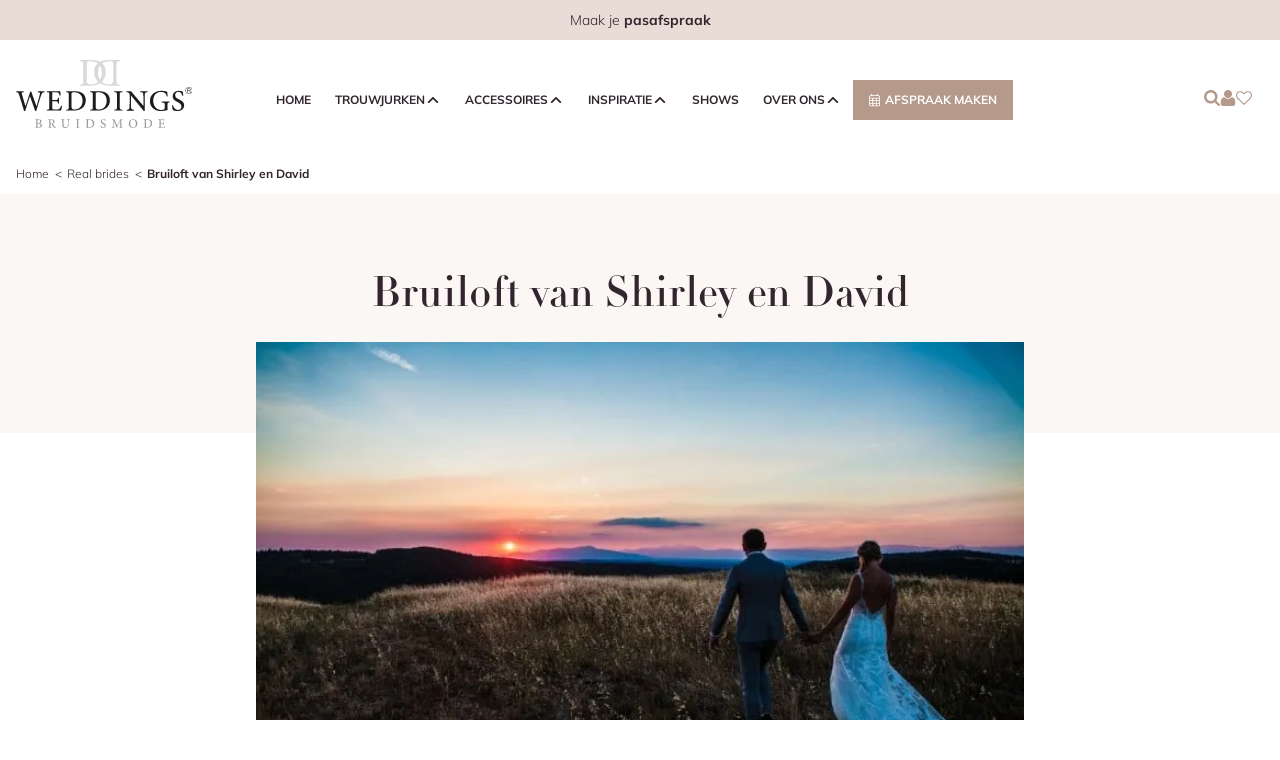

--- FILE ---
content_type: text/html; charset=UTF-8
request_url: https://www.weddings.nl/happy-brides/bruiloft-van-shirley-en-david/
body_size: 34007
content:
 <!doctype html>
 <html lang="nl-NL">
<head>
	<meta name='robots' content='index, follow, max-image-preview:large, max-snippet:-1, max-video-preview:-1' />

	<!-- This site is optimized with the Yoast SEO plugin v26.5 - https://yoast.com/wordpress/plugins/seo/ -->
	<title>Bruiloft van Shirley en David - Weddings</title>
	<link rel="canonical" href="https://www.weddings.nl/happy-brides/bruiloft-van-shirley-en-david/" />
	<meta property="og:locale" content="nl_NL" />
	<meta property="og:type" content="article" />
	<meta property="og:title" content="Bruiloft van Shirley en David - Weddings" />
	<meta property="og:description" content="Echt een sprookje met alle vrienden en familie onze liefde vieren in het romantische Toscane. Het was echt perfect!" />
	<meta property="og:url" content="https://www.weddings.nl/happy-brides/bruiloft-van-shirley-en-david/" />
	<meta property="og:site_name" content="Weddings" />
	<meta property="article:publisher" content="https://www.facebook.com/WeddingsNL" />
	<meta property="article:modified_time" content="2019-08-22T07:45:58+00:00" />
	<meta property="og:image" content="https://www.weddings.nl/wp-content/uploads/img-20170619-wa0068-1.jpg" />
	<meta property="og:image:width" content="700" />
	<meta property="og:image:height" content="467" />
	<meta property="og:image:type" content="image/jpeg" />
	<meta name="twitter:card" content="summary_large_image" />
	<meta name="twitter:site" content="@weddingsnl" />
	<script type="application/ld+json" class="yoast-schema-graph">{"@context":"https://schema.org","@graph":[{"@type":"WebPage","@id":"https://www.weddings.nl/happy-brides/bruiloft-van-shirley-en-david/","url":"https://www.weddings.nl/happy-brides/bruiloft-van-shirley-en-david/","name":"Bruiloft van Shirley en David - Weddings","isPartOf":{"@id":"https://www.weddings.nl/#website"},"primaryImageOfPage":{"@id":"https://www.weddings.nl/happy-brides/bruiloft-van-shirley-en-david/#primaryimage"},"image":{"@id":"https://www.weddings.nl/happy-brides/bruiloft-van-shirley-en-david/#primaryimage"},"thumbnailUrl":"https://www.weddings.nl/wp-content/uploads/img-20170619-wa0068-1.jpg","datePublished":"2017-06-17T18:25:25+00:00","dateModified":"2019-08-22T07:45:58+00:00","breadcrumb":{"@id":"https://www.weddings.nl/happy-brides/bruiloft-van-shirley-en-david/#breadcrumb"},"inLanguage":"nl-NL","potentialAction":[{"@type":"ReadAction","target":["https://www.weddings.nl/happy-brides/bruiloft-van-shirley-en-david/"]}]},{"@type":"ImageObject","inLanguage":"nl-NL","@id":"https://www.weddings.nl/happy-brides/bruiloft-van-shirley-en-david/#primaryimage","url":"https://www.weddings.nl/wp-content/uploads/img-20170619-wa0068-1.jpg","contentUrl":"https://www.weddings.nl/wp-content/uploads/img-20170619-wa0068-1.jpg","width":700,"height":467},{"@type":"BreadcrumbList","@id":"https://www.weddings.nl/happy-brides/bruiloft-van-shirley-en-david/#breadcrumb","itemListElement":[{"@type":"ListItem","position":1,"name":"Home","item":"https://www.weddings.nl/"},{"@type":"ListItem","position":2,"name":"Happy Brides","item":"https://www.weddings.nl/happy-brides/"},{"@type":"ListItem","position":3,"name":"Bruiloft van Shirley en David"}]},{"@type":"WebSite","@id":"https://www.weddings.nl/#website","url":"https://www.weddings.nl/","name":"Weddings","description":"","publisher":{"@id":"https://www.weddings.nl/#organization"},"potentialAction":[{"@type":"SearchAction","target":{"@type":"EntryPoint","urlTemplate":"https://www.weddings.nl/?s={search_term_string}"},"query-input":{"@type":"PropertyValueSpecification","valueRequired":true,"valueName":"search_term_string"}}],"inLanguage":"nl-NL"},{"@type":"Organization","@id":"https://www.weddings.nl/#organization","name":"Weddings","url":"https://www.weddings.nl/","logo":{"@type":"ImageObject","inLanguage":"nl-NL","@id":"https://www.weddings.nl/#/schema/logo/image/","url":"","contentUrl":"","caption":"Weddings"},"image":{"@id":"https://www.weddings.nl/#/schema/logo/image/"},"sameAs":["https://www.facebook.com/WeddingsNL","https://x.com/weddingsnl","https://www.instagram.com/weddingsbruidsmode/","http://pinterest.com/weddingsnl","https://www.youtube.com/weddingsnl","https://www.klantenvertellen.nl/reviews/1039810/weddings_nl?lang=nl"],"aggregateRating":{"@type":"aggregateRating","ratingValue":"9.5","bestRating":"10","reviewCount":"1480"},"address":{"@type":"PostalAddress","streetAddress":"Goudsesingel 440-444","postalCode":"3011 KN","addressLocality":"Rotterdam, Nederland","addressRegion":"Zuid-Holland","telephone":"010 - 760 60 60","email":"info@weddings.nl"}}]}</script>
	<!-- / Yoast SEO plugin. -->


<link rel="alternate" type="application/rss+xml" title="Weddings &raquo; feed" href="https://www.weddings.nl/feed/" />
<link rel="alternate" type="application/rss+xml" title="Weddings &raquo; reacties feed" href="https://www.weddings.nl/comments/feed/" />
<link rel="alternate" type="application/rss+xml" title="Weddings &raquo; Bruiloft van Shirley en David reacties feed" href="https://www.weddings.nl/happy-brides/bruiloft-van-shirley-en-david/feed/" />
<link rel="alternate" title="oEmbed (JSON)" type="application/json+oembed" href="https://www.weddings.nl/wp-json/oembed/1.0/embed?url=https%3A%2F%2Fwww.weddings.nl%2Fhappy-brides%2Fbruiloft-van-shirley-en-david%2F" />
<link rel="alternate" title="oEmbed (XML)" type="text/xml+oembed" href="https://www.weddings.nl/wp-json/oembed/1.0/embed?url=https%3A%2F%2Fwww.weddings.nl%2Fhappy-brides%2Fbruiloft-van-shirley-en-david%2F&#038;format=xml" />
<link rel="stylesheet" type="text/css" href="https://use.typekit.net/cvx1oxr.css"><style id='wp-img-auto-sizes-contain-inline-css' type='text/css'>
img:is([sizes=auto i],[sizes^="auto," i]){contain-intrinsic-size:3000px 1500px}
/*# sourceURL=wp-img-auto-sizes-contain-inline-css */
</style>

<link rel='stylesheet' id='wp-block-library-css' href='https://www.weddings.nl/wp-includes/css/dist/block-library/style.min.css?ver=6.9' type='text/css' media='all' />
<style id='classic-theme-styles-inline-css' type='text/css'>
/*! This file is auto-generated */
.wp-block-button__link{color:#fff;background-color:#32373c;border-radius:9999px;box-shadow:none;text-decoration:none;padding:calc(.667em + 2px) calc(1.333em + 2px);font-size:1.125em}.wp-block-file__button{background:#32373c;color:#fff;text-decoration:none}
/*# sourceURL=/wp-includes/css/classic-themes.min.css */
</style>
<link rel='stylesheet' id='activecampaign-form-block-css' href='https://www.weddings.nl/wp-content/plugins/activecampaign-subscription-forms/activecampaign-form-block/build/style-index.css?ver=1765440726' type='text/css' media='all' />
<style id='safe-svg-svg-icon-style-inline-css' type='text/css'>
.safe-svg-cover{text-align:center}.safe-svg-cover .safe-svg-inside{display:inline-block;max-width:100%}.safe-svg-cover svg{fill:currentColor;height:100%;max-height:100%;max-width:100%;width:100%}

/*# sourceURL=https://www.weddings.nl/wp-content/plugins/safe-svg/dist/safe-svg-block-frontend.css */
</style>
<style id='global-styles-inline-css' type='text/css'>
:root{--wp--preset--aspect-ratio--square: 1;--wp--preset--aspect-ratio--4-3: 4/3;--wp--preset--aspect-ratio--3-4: 3/4;--wp--preset--aspect-ratio--3-2: 3/2;--wp--preset--aspect-ratio--2-3: 2/3;--wp--preset--aspect-ratio--16-9: 16/9;--wp--preset--aspect-ratio--9-16: 9/16;--wp--preset--color--black: #32262E ;--wp--preset--color--cyan-bluish-gray: #abb8c3;--wp--preset--color--white: #ffffff;--wp--preset--color--pale-pink: #f78da7;--wp--preset--color--vivid-red: #cf2e2e;--wp--preset--color--luminous-vivid-orange: #ff6900;--wp--preset--color--luminous-vivid-amber: #fcb900;--wp--preset--color--light-green-cyan: #7bdcb5;--wp--preset--color--vivid-green-cyan: #00d084;--wp--preset--color--pale-cyan-blue: #8ed1fc;--wp--preset--color--vivid-cyan-blue: #0693e3;--wp--preset--color--vivid-purple: #9b51e0;--wp--preset--color--dark-grey: #393939;--wp--preset--color--grey: #939598;--wp--preset--color--light-grey: #FAF7F5;--wp--preset--color--pink: #B5998B;--wp--preset--color--pink-light: #E9DBD6;--wp--preset--gradient--vivid-cyan-blue-to-vivid-purple: linear-gradient(135deg,rgb(6,147,227) 0%,rgb(155,81,224) 100%);--wp--preset--gradient--light-green-cyan-to-vivid-green-cyan: linear-gradient(135deg,rgb(122,220,180) 0%,rgb(0,208,130) 100%);--wp--preset--gradient--luminous-vivid-amber-to-luminous-vivid-orange: linear-gradient(135deg,rgb(252,185,0) 0%,rgb(255,105,0) 100%);--wp--preset--gradient--luminous-vivid-orange-to-vivid-red: linear-gradient(135deg,rgb(255,105,0) 0%,rgb(207,46,46) 100%);--wp--preset--gradient--very-light-gray-to-cyan-bluish-gray: linear-gradient(135deg,rgb(238,238,238) 0%,rgb(169,184,195) 100%);--wp--preset--gradient--cool-to-warm-spectrum: linear-gradient(135deg,rgb(74,234,220) 0%,rgb(151,120,209) 20%,rgb(207,42,186) 40%,rgb(238,44,130) 60%,rgb(251,105,98) 80%,rgb(254,248,76) 100%);--wp--preset--gradient--blush-light-purple: linear-gradient(135deg,rgb(255,206,236) 0%,rgb(152,150,240) 100%);--wp--preset--gradient--blush-bordeaux: linear-gradient(135deg,rgb(254,205,165) 0%,rgb(254,45,45) 50%,rgb(107,0,62) 100%);--wp--preset--gradient--luminous-dusk: linear-gradient(135deg,rgb(255,203,112) 0%,rgb(199,81,192) 50%,rgb(65,88,208) 100%);--wp--preset--gradient--pale-ocean: linear-gradient(135deg,rgb(255,245,203) 0%,rgb(182,227,212) 50%,rgb(51,167,181) 100%);--wp--preset--gradient--electric-grass: linear-gradient(135deg,rgb(202,248,128) 0%,rgb(113,206,126) 100%);--wp--preset--gradient--midnight: linear-gradient(135deg,rgb(2,3,129) 0%,rgb(40,116,252) 100%);--wp--preset--font-size--small: 13px;--wp--preset--font-size--medium: 20px;--wp--preset--font-size--large: 36px;--wp--preset--font-size--x-large: 42px;--wp--preset--spacing--20: 0.44rem;--wp--preset--spacing--30: 0.67rem;--wp--preset--spacing--40: 1rem;--wp--preset--spacing--50: 1.5rem;--wp--preset--spacing--60: 2.25rem;--wp--preset--spacing--70: 3.38rem;--wp--preset--spacing--80: 5.06rem;--wp--preset--shadow--natural: 6px 6px 9px rgba(0, 0, 0, 0.2);--wp--preset--shadow--deep: 12px 12px 50px rgba(0, 0, 0, 0.4);--wp--preset--shadow--sharp: 6px 6px 0px rgba(0, 0, 0, 0.2);--wp--preset--shadow--outlined: 6px 6px 0px -3px rgb(255, 255, 255), 6px 6px rgb(0, 0, 0);--wp--preset--shadow--crisp: 6px 6px 0px rgb(0, 0, 0);}:where(.is-layout-flex){gap: 0.5em;}:where(.is-layout-grid){gap: 0.5em;}body .is-layout-flex{display: flex;}.is-layout-flex{flex-wrap: wrap;align-items: center;}.is-layout-flex > :is(*, div){margin: 0;}body .is-layout-grid{display: grid;}.is-layout-grid > :is(*, div){margin: 0;}:where(.wp-block-columns.is-layout-flex){gap: 2em;}:where(.wp-block-columns.is-layout-grid){gap: 2em;}:where(.wp-block-post-template.is-layout-flex){gap: 1.25em;}:where(.wp-block-post-template.is-layout-grid){gap: 1.25em;}.has-black-color{color: var(--wp--preset--color--black) !important;}.has-cyan-bluish-gray-color{color: var(--wp--preset--color--cyan-bluish-gray) !important;}.has-white-color{color: var(--wp--preset--color--white) !important;}.has-pale-pink-color{color: var(--wp--preset--color--pale-pink) !important;}.has-vivid-red-color{color: var(--wp--preset--color--vivid-red) !important;}.has-luminous-vivid-orange-color{color: var(--wp--preset--color--luminous-vivid-orange) !important;}.has-luminous-vivid-amber-color{color: var(--wp--preset--color--luminous-vivid-amber) !important;}.has-light-green-cyan-color{color: var(--wp--preset--color--light-green-cyan) !important;}.has-vivid-green-cyan-color{color: var(--wp--preset--color--vivid-green-cyan) !important;}.has-pale-cyan-blue-color{color: var(--wp--preset--color--pale-cyan-blue) !important;}.has-vivid-cyan-blue-color{color: var(--wp--preset--color--vivid-cyan-blue) !important;}.has-vivid-purple-color{color: var(--wp--preset--color--vivid-purple) !important;}.has-black-background-color{background-color: var(--wp--preset--color--black) !important;}.has-cyan-bluish-gray-background-color{background-color: var(--wp--preset--color--cyan-bluish-gray) !important;}.has-white-background-color{background-color: var(--wp--preset--color--white) !important;}.has-pale-pink-background-color{background-color: var(--wp--preset--color--pale-pink) !important;}.has-vivid-red-background-color{background-color: var(--wp--preset--color--vivid-red) !important;}.has-luminous-vivid-orange-background-color{background-color: var(--wp--preset--color--luminous-vivid-orange) !important;}.has-luminous-vivid-amber-background-color{background-color: var(--wp--preset--color--luminous-vivid-amber) !important;}.has-light-green-cyan-background-color{background-color: var(--wp--preset--color--light-green-cyan) !important;}.has-vivid-green-cyan-background-color{background-color: var(--wp--preset--color--vivid-green-cyan) !important;}.has-pale-cyan-blue-background-color{background-color: var(--wp--preset--color--pale-cyan-blue) !important;}.has-vivid-cyan-blue-background-color{background-color: var(--wp--preset--color--vivid-cyan-blue) !important;}.has-vivid-purple-background-color{background-color: var(--wp--preset--color--vivid-purple) !important;}.has-black-border-color{border-color: var(--wp--preset--color--black) !important;}.has-cyan-bluish-gray-border-color{border-color: var(--wp--preset--color--cyan-bluish-gray) !important;}.has-white-border-color{border-color: var(--wp--preset--color--white) !important;}.has-pale-pink-border-color{border-color: var(--wp--preset--color--pale-pink) !important;}.has-vivid-red-border-color{border-color: var(--wp--preset--color--vivid-red) !important;}.has-luminous-vivid-orange-border-color{border-color: var(--wp--preset--color--luminous-vivid-orange) !important;}.has-luminous-vivid-amber-border-color{border-color: var(--wp--preset--color--luminous-vivid-amber) !important;}.has-light-green-cyan-border-color{border-color: var(--wp--preset--color--light-green-cyan) !important;}.has-vivid-green-cyan-border-color{border-color: var(--wp--preset--color--vivid-green-cyan) !important;}.has-pale-cyan-blue-border-color{border-color: var(--wp--preset--color--pale-cyan-blue) !important;}.has-vivid-cyan-blue-border-color{border-color: var(--wp--preset--color--vivid-cyan-blue) !important;}.has-vivid-purple-border-color{border-color: var(--wp--preset--color--vivid-purple) !important;}.has-vivid-cyan-blue-to-vivid-purple-gradient-background{background: var(--wp--preset--gradient--vivid-cyan-blue-to-vivid-purple) !important;}.has-light-green-cyan-to-vivid-green-cyan-gradient-background{background: var(--wp--preset--gradient--light-green-cyan-to-vivid-green-cyan) !important;}.has-luminous-vivid-amber-to-luminous-vivid-orange-gradient-background{background: var(--wp--preset--gradient--luminous-vivid-amber-to-luminous-vivid-orange) !important;}.has-luminous-vivid-orange-to-vivid-red-gradient-background{background: var(--wp--preset--gradient--luminous-vivid-orange-to-vivid-red) !important;}.has-very-light-gray-to-cyan-bluish-gray-gradient-background{background: var(--wp--preset--gradient--very-light-gray-to-cyan-bluish-gray) !important;}.has-cool-to-warm-spectrum-gradient-background{background: var(--wp--preset--gradient--cool-to-warm-spectrum) !important;}.has-blush-light-purple-gradient-background{background: var(--wp--preset--gradient--blush-light-purple) !important;}.has-blush-bordeaux-gradient-background{background: var(--wp--preset--gradient--blush-bordeaux) !important;}.has-luminous-dusk-gradient-background{background: var(--wp--preset--gradient--luminous-dusk) !important;}.has-pale-ocean-gradient-background{background: var(--wp--preset--gradient--pale-ocean) !important;}.has-electric-grass-gradient-background{background: var(--wp--preset--gradient--electric-grass) !important;}.has-midnight-gradient-background{background: var(--wp--preset--gradient--midnight) !important;}.has-small-font-size{font-size: var(--wp--preset--font-size--small) !important;}.has-medium-font-size{font-size: var(--wp--preset--font-size--medium) !important;}.has-large-font-size{font-size: var(--wp--preset--font-size--large) !important;}.has-x-large-font-size{font-size: var(--wp--preset--font-size--x-large) !important;}
:where(.wp-block-post-template.is-layout-flex){gap: 1.25em;}:where(.wp-block-post-template.is-layout-grid){gap: 1.25em;}
:where(.wp-block-term-template.is-layout-flex){gap: 1.25em;}:where(.wp-block-term-template.is-layout-grid){gap: 1.25em;}
:where(.wp-block-columns.is-layout-flex){gap: 2em;}:where(.wp-block-columns.is-layout-grid){gap: 2em;}
:root :where(.wp-block-pullquote){font-size: 1.5em;line-height: 1.6;}
/*# sourceURL=global-styles-inline-css */
</style>
<link rel='stylesheet' id='elementor-frontend-css' href='https://www.weddings.nl/wp-content/plugins/elementor/assets/css/frontend.min.css?ver=3.33.4' type='text/css' media='all' />
<link rel='stylesheet' id='widget-icon-list-css' href='https://www.weddings.nl/wp-content/plugins/elementor/assets/css/widget-icon-list.min.css?ver=3.33.4' type='text/css' media='all' />
<link rel='stylesheet' id='e-animation-fadeIn-css' href='https://www.weddings.nl/wp-content/plugins/elementor/assets/lib/animations/styles/fadeIn.min.css?ver=3.33.4' type='text/css' media='all' />
<link rel='stylesheet' id='widget-heading-css' href='https://www.weddings.nl/wp-content/plugins/elementor/assets/css/widget-heading.min.css?ver=3.33.4' type='text/css' media='all' />
<link rel='stylesheet' id='widget-form-css' href='https://www.weddings.nl/wp-content/plugins/elementor-pro/assets/css/widget-form.min.css?ver=3.31.3' type='text/css' media='all' />
<link rel='stylesheet' id='widget-social-icons-css' href='https://www.weddings.nl/wp-content/plugins/elementor/assets/css/widget-social-icons.min.css?ver=3.33.4' type='text/css' media='all' />
<link rel='stylesheet' id='e-apple-webkit-css' href='https://www.weddings.nl/wp-content/plugins/elementor/assets/css/conditionals/apple-webkit.min.css?ver=3.33.4' type='text/css' media='all' />
<link rel='stylesheet' id='widget-post-info-css' href='https://www.weddings.nl/wp-content/plugins/elementor-pro/assets/css/widget-post-info.min.css?ver=3.31.3' type='text/css' media='all' />
<link rel='stylesheet' id='widget-image-css' href='https://www.weddings.nl/wp-content/plugins/elementor/assets/css/widget-image.min.css?ver=3.33.4' type='text/css' media='all' />
<link rel='stylesheet' id='swiper-css' href='https://www.weddings.nl/wp-content/plugins/elementor/assets/lib/swiper/v8/css/swiper.min.css?ver=8.4.5' type='text/css' media='all' />
<link rel='stylesheet' id='e-swiper-css' href='https://www.weddings.nl/wp-content/plugins/elementor/assets/css/conditionals/e-swiper.min.css?ver=3.33.4' type='text/css' media='all' />
<link rel='stylesheet' id='widget-gallery-css' href='https://www.weddings.nl/wp-content/plugins/elementor-pro/assets/css/widget-gallery.min.css?ver=3.31.3' type='text/css' media='all' />
<link rel='stylesheet' id='elementor-gallery-css' href='https://www.weddings.nl/wp-content/plugins/elementor/assets/lib/e-gallery/css/e-gallery.min.css?ver=1.2.0' type='text/css' media='all' />
<link rel='stylesheet' id='e-transitions-css' href='https://www.weddings.nl/wp-content/plugins/elementor-pro/assets/css/conditionals/transitions.min.css?ver=3.31.3' type='text/css' media='all' />
<link rel='stylesheet' id='jet-elements-css' href='https://www.weddings.nl/wp-content/plugins/jet-elements/assets/css/jet-elements.css?ver=2.6.15' type='text/css' media='all' />
<link rel='stylesheet' id='jet-elements-skin-css' href='https://www.weddings.nl/wp-content/plugins/jet-elements/assets/css/jet-elements-skin.css?ver=2.6.15' type='text/css' media='all' />
<link rel='stylesheet' id='elementor-post-44146-css' href='https://www.weddings.nl/wp-content/uploads/elementor/css/post-44146.css?ver=1768877845' type='text/css' media='all' />
<link rel='stylesheet' id='main-css' href='https://www.weddings.nl/wp-content/themes/weddings/dist/css/main.css?ver=1756237355' type='text/css' media='all' />
<link rel='stylesheet' id='elementor-post-45535-css' href='https://www.weddings.nl/wp-content/uploads/elementor/css/post-45535.css?ver=1768877846' type='text/css' media='all' />
<link rel='stylesheet' id='elementor-post-46289-css' href='https://www.weddings.nl/wp-content/uploads/elementor/css/post-46289.css?ver=1768878712' type='text/css' media='all' />
<link rel='stylesheet' id='elementor-gf-local-mulish-css' href='https://www.weddings.nl/wp-content/uploads/elementor/google-fonts/css/mulish.css?ver=1742829646' type='text/css' media='all' />
<script type="text/javascript" src="https://www.weddings.nl/wp-includes/js/jquery/jquery.min.js?ver=3.7.1" id="jquery-core-js"></script>
<script type="text/javascript" src="https://www.weddings.nl/wp-includes/js/jquery/jquery-migrate.min.js?ver=3.4.1" id="jquery-migrate-js"></script>
<script type="text/javascript" id="my_loadmore-js-extra">
/* <![CDATA[ */
var wed_ajaxload_params = {"ajaxurl":"https://www.weddings.nl/wp-admin/admin-ajax.php","posts":"{\"page\":0,\"real-brides\":\"bruiloft-van-shirley-en-david\",\"post_type\":\"real-brides\",\"name\":\"bruiloft-van-shirley-en-david\",\"error\":\"\",\"m\":\"\",\"p\":0,\"post_parent\":\"\",\"subpost\":\"\",\"subpost_id\":\"\",\"attachment\":\"\",\"attachment_id\":0,\"pagename\":\"\",\"page_id\":0,\"second\":\"\",\"minute\":\"\",\"hour\":\"\",\"day\":0,\"monthnum\":0,\"year\":0,\"w\":0,\"category_name\":\"\",\"tag\":\"\",\"cat\":\"\",\"tag_id\":\"\",\"author\":\"\",\"author_name\":\"\",\"feed\":\"\",\"tb\":\"\",\"paged\":0,\"meta_key\":\"\",\"meta_value\":\"\",\"preview\":\"\",\"s\":\"\",\"sentence\":\"\",\"title\":\"\",\"fields\":\"all\",\"menu_order\":\"\",\"embed\":\"\",\"category__in\":[],\"category__not_in\":[],\"category__and\":[],\"post__in\":[],\"post__not_in\":[],\"post_name__in\":[],\"tag__in\":[],\"tag__not_in\":[],\"tag__and\":[],\"tag_slug__in\":[],\"tag_slug__and\":[],\"post_parent__in\":[],\"post_parent__not_in\":[],\"author__in\":[],\"author__not_in\":[],\"search_columns\":[],\"parsed_rml_folder\":0,\"ignore_sticky_posts\":false,\"suppress_filters\":false,\"cache_results\":true,\"update_post_term_cache\":true,\"update_menu_item_cache\":false,\"lazy_load_term_meta\":true,\"update_post_meta_cache\":true,\"posts_per_page\":24,\"nopaging\":false,\"comments_per_page\":\"50\",\"no_found_rows\":false,\"order\":\"DESC\",\"use_rml_folder\":false}","current_page":"1","max_page":"0","post_type":"accessoires","href":"https://www.weddings.nl/happy-brides/bruiloft-van-shirley-en-david/"};
//# sourceURL=my_loadmore-js-extra
/* ]]> */
</script>
<script type="text/javascript" src="https://www.weddings.nl/wp-content/themes/weddings/dist/js/myloadmore.js?ver=1.1.1.1" id="my_loadmore-js"></script>
<link rel="https://api.w.org/" href="https://www.weddings.nl/wp-json/" /><link rel="EditURI" type="application/rsd+xml" title="RSD" href="https://www.weddings.nl/xmlrpc.php?rsd" />
<link rel='shortlink' href='https://www.weddings.nl/?p=12229' />
<meta name="ti-site-data" content="[base64]" /><script type="text/javascript">
var ajaxurl = 'https://www.weddings.nl/wp-admin/admin-ajax.php';
</script>
<script async defer src="//assets.pinterest.com/js/pinit.js"></script>
			<meta name="viewport" content="width=device-width, initial scale=1">
			<!-- Google Tag Manager -->
			<script>(function(w,d,s,l,i){w[l]=w[l]||[];w[l].push({'gtm.start':
			new Date().getTime(),event:'gtm.js'});var f=d.getElementsByTagName(s)[0],
			j=d.createElement(s),dl=l!='dataLayer'?'&l='+l:'';j.async=true;j.src=
			'https://www.googletagmanager.com/gtm.js?id='+i+dl;f.parentNode.insertBefore(j,f);
			})(window,document,'script','dataLayer','GTM-T94V22P');</script>
			<!-- End Google Tag Manager -->
						<script>
			window.dataLayer = window.dataLayer || []
			window.dataLayer.push({
			'pagetype': 'real-brides'
			});
			</script>
			<meta name="generator" content="Elementor 3.33.4; features: e_font_icon_svg, additional_custom_breakpoints; settings: css_print_method-external, google_font-enabled, font_display-swap">
			<style>
				.e-con.e-parent:nth-of-type(n+4):not(.e-lazyloaded):not(.e-no-lazyload),
				.e-con.e-parent:nth-of-type(n+4):not(.e-lazyloaded):not(.e-no-lazyload) * {
					background-image: none !important;
				}
				@media screen and (max-height: 1024px) {
					.e-con.e-parent:nth-of-type(n+3):not(.e-lazyloaded):not(.e-no-lazyload),
					.e-con.e-parent:nth-of-type(n+3):not(.e-lazyloaded):not(.e-no-lazyload) * {
						background-image: none !important;
					}
				}
				@media screen and (max-height: 640px) {
					.e-con.e-parent:nth-of-type(n+2):not(.e-lazyloaded):not(.e-no-lazyload),
					.e-con.e-parent:nth-of-type(n+2):not(.e-lazyloaded):not(.e-no-lazyload) * {
						background-image: none !important;
					}
				}
			</style>
			<link rel="icon" href="https://www.weddings.nl/wp-content/uploads/cropped-favicon-weddings-150x150.gif" sizes="32x32" />
<link rel="icon" href="https://www.weddings.nl/wp-content/uploads/cropped-favicon-weddings.gif" sizes="192x192" />
<link rel="apple-touch-icon" href="https://www.weddings.nl/wp-content/uploads/cropped-favicon-weddings.gif" />
<meta name="msapplication-TileImage" content="https://www.weddings.nl/wp-content/uploads/cropped-favicon-weddings.gif" />
		<style type="text/css" id="wp-custom-css">
			@media screen and (max-width: 1200px) {
.collection-archive .content {
    overflow: inherit !important;
}
}		</style>
		</head>

<body class="wp-singular real-brides-template-default single single-real-brides postid-12229 wp-theme-weddings elementor-default elementor-template-full-width elementor-kit-44146 elementor-page-46289">
			<!-- Google Tag Manager (noscript) -->
<noscript><iframe src="https://www.googletagmanager.com/ns.html?id=GTM-T94V22P"
height="0" width="0" style="display:none;visibility:hidden"></iframe></noscript>
<!-- End Google Tag Manager (noscript) -->

		<header class="header">
      
<div class="topbar">
  <div class="container">
    <p><a href="https://www.weddings.nl/afspraak-maken/" target="_blank"> Maak je <strong>pasafspraak</strong></a>
</p>
  </div>
</div>


			<div class="container">
        <a id="mmtoggle" class="header__menu-toggle" href="#nav"><span></span></a>
				<a class="header__logo" href="https://www.weddings.nl">
          				<?xml version="1.0" encoding="utf-8"?>
<!-- Generator: Adobe Illustrator 15.0.0, SVG Export Plug-In . SVG Version: 6.00 Build 0)  -->
<!DOCTYPE svg PUBLIC "-//W3C//DTD SVG 1.1//EN" "http://www.w3.org/Graphics/SVG/1.1/DTD/svg11.dtd">
<svg version="1.1" id="Layer_1" xmlns="http://www.w3.org/2000/svg" xmlns:xlink="http://www.w3.org/1999/xlink" x="0px" y="0px"
	 width="530.003px" height="86.73px" viewBox="0 0 530.003 86.73" enable-background="new 0 0 530.003 86.73" xml:space="preserve">
<g>
	<g>
		<path fill="#D9D9D9" d="M124.041,70.185V16.547c0-11.475,1.071-12.011,11.341-12.812V0h-37.36C85.873,0,76.1,1.752,68.458,5.675
			C60.821,1.752,51.047,0,38.898,0H1.535v3.735C11.813,4.536,12.88,5.073,12.88,16.547v53.638c0,11.344-1.067,12.142-12.542,12.941
			v3.604h31.488c14.717,0,27.011-2.769,36.633-9.009c9.625,6.24,21.916,9.009,36.637,9.009h31.484v-3.604
			C125.111,82.326,124.041,81.529,124.041,70.185 M38.363,81.924c-9.739,0-14.14-2.536-14.14-12.676V13.744
			c0-5.337,0.527-6.805,1.729-7.605c1.337-1.066,4.806-1.737,10.409-1.737c8.941,0,16.677,1.737,22.684,5.473
			c0.603,0.354,1.12,0.79,1.684,1.176c-0.107,0.104-0.231,0.188-0.344,0.288c-6.67,6.411-11.337,16.146-11.337,28.69
			c0,14.461,5.128,25.537,13.591,33.254C56.768,78.632,48.732,81.924,38.363,81.924 M62.119,41.897
			c0-8.757,2.087-16.792,6.34-23.103c4.253,6.311,6.337,14.346,6.337,23.103c0,8.998-2.099,17.499-6.337,24.351
			C64.209,59.396,62.119,50.895,62.119,41.897 M112.701,69.249c0,10.14-4.409,12.676-14.147,12.676
			c-10.362,0-18.407-3.292-24.276-8.643c8.463-7.717,13.594-18.793,13.594-33.254c0-12.545-4.67-22.279-11.347-28.69
			c-0.106-0.1-0.227-0.185-0.34-0.288c0.567-0.389,1.084-0.822,1.687-1.176c6.003-3.735,13.743-5.473,22.688-5.473
			c5.592,0,9.072,0.671,10.398,1.737c1.212,0.801,1.743,2.269,1.743,7.605V69.249z"/>
	</g>
</g>
<path fill="#1D1D1B" d="M214.364,25.255h-14.26v1.829c5.053,0.572,5.312,1.323,4.412,5.103c-0.955,4.346-4.348,16.247-7.031,24.499
	h-0.132c-3.84-10.521-7.548-20.655-11.126-30.859h-2.051c-3.197,10.14-6.778,20.402-10.103,30.794h-0.132
	c-2.751-8.563-5.178-16.874-7.608-25.184c-0.958-3.22-0.834-3.781,3.898-4.353v-1.829h-16.177v1.829
	c3.834,0.506,4.859,1.078,6.456,6.173c3.522,11.268,7.034,22.227,10.425,33.625h2.24c3.263-10.009,6.719-19.965,10.297-30.792h0.132
	c3.323,9.193,7.544,20.783,10.999,30.792h2.304c5.244-17.63,9.089-29.338,10.558-33.433c1.853-5.167,2.555-5.731,6.899-6.366V25.255
	z"/>
<path fill="#1D1D1B" d="M248.265,25.255H219.48v1.829c4.927,0.444,5.442,0.634,5.442,6.298v24.876c0,5.232-0.515,5.671-6.267,6.114
	v1.822h31.146c0.577-1.952,1.855-7.815,2.24-10.021l-1.921-0.31c-0.96,2.515-2.174,4.661-3.257,5.984
	c-1.413,1.578-3.329,2.08-7.935,2.08c-3.004,0-5.242,0-6.459-0.752c-1.155-0.76-1.538-2.147-1.538-5.166V46.357h5.757
	c5.564,0,6.078,0.38,6.914,4.847h1.914V39.057h-1.914c-0.836,4.213-1.221,4.712-6.914,4.712h-5.757V29.601
	c0-1.882,0.128-2.073,2.174-2.073h4.608c4.412,0,6.142,0.439,7.037,1.767c0.893,1.322,1.598,2.83,2.17,5.411l1.921-0.315
	C248.65,31.052,248.331,26.707,248.265,25.255"/>
<path fill="#1D1D1B" d="M278.97,25.255h-18.233v1.897c4.929,0.376,5.436,0.629,5.436,6.038v25.068c0,5.357-0.575,5.729-5.949,6.114
	v1.82h15.352c7.871,0,14.333-1.635,19.132-5.226c4.854-3.66,7.859-9.266,7.859-16.812c0-5.925-2.298-10.513-5.431-13.539
	C293.169,26.899,287.089,25.255,278.97,25.255 M278.711,63.799c-4.606,0-6.527-1.26-6.527-5.982V31.806
	c0-2.33,0.194-3.078,0.828-3.585c0.581-0.439,2.181-0.759,4.802-0.759c4.289,0,7.995,0.88,10.811,2.845
	c4.734,2.883,7.101,8.373,7.101,14.792C295.726,55.355,290.095,63.799,278.711,63.799"/>
<path fill="#1D1D1B" d="M330.395,25.255h-18.232v1.897c4.925,0.376,5.435,0.629,5.435,6.038v25.068c0,5.357-0.574,5.729-5.948,6.114
	v1.82h15.356c7.867,0,14.333-1.635,19.139-5.226c4.861-3.66,7.869-9.266,7.869-16.812c0-5.925-2.304-10.513-5.449-13.539
	C344.6,26.899,338.524,25.255,330.395,25.255 M330.137,63.799c-4.604,0-6.525-1.26-6.525-5.982V31.806
	c0-2.33,0.191-3.078,0.84-3.585c0.564-0.439,2.163-0.759,4.791-0.759c4.285,0,8,0.88,10.817,2.845
	c4.727,2.883,7.103,8.373,7.103,14.792C347.162,55.355,341.532,63.799,330.137,63.799"/>
<path fill="#1D1D1B" d="M380.75,25.255h-17.395v1.829c5.174,0.377,5.691,0.763,5.691,6.105v25.068c0,5.357-0.517,5.729-5.691,6.114
	v1.822h17.395v-1.822c-5.188-0.385-5.695-0.757-5.695-6.114V33.19c0-5.343,0.507-5.728,5.695-6.105V25.255z"/>
<path fill="#1D1D1B" d="M434.03,25.255h-15.154v1.829c4.47,0.25,5.947,1.078,6.267,3.904c0.192,1.829,0.443,4.661,0.443,10.453
	v14.676h-0.19l-26.293-30.862h-9.845v1.829c2.944,0.25,4.348,0.763,5.623,2.335c1.153,1.441,1.281,1.95,1.281,6.424v13.717
	c0,5.735-0.262,8.758-0.445,10.712c-0.316,3.029-1.911,3.847-5.57,4.1v1.822h15.29v-1.822c-4.481-0.253-5.88-1.07-6.198-4.219
	c-0.196-1.835-0.387-4.857-0.387-10.593V34.073h0.124l27.133,32.751h2.168V41.441c0-5.792,0.19-8.624,0.38-10.581
	c0.322-2.768,1.788-3.583,5.374-3.776V25.255z"/>
<path fill="#1D1D1B" d="M463.965,24.313c-12.667,0-24.564,7.182-24.564,21.728c0,12.529,9.406,21.104,23.602,21.104
	c5.114,0,10.43-1.384,14.403-2.272c-0.395-1.694-0.457-3.776-0.457-5.988v-5.28c0-3.789,0.319-4.101,4.027-4.669v-1.823h-16.753
	v1.823c6.331,0.506,6.722,0.88,6.722,5.424v5.473c0,2.462-0.717,3.347-1.925,3.969c-1.288,0.703-3.198,1.072-5.253,1.072
	c-11.956,0-17.266-10.455-17.266-19.65c0-11.579,7.038-18.639,16.438-18.639c6.08,0,10.934,2.269,12.474,9.886l1.922-0.438
	c-0.515-4.221-0.843-7.689-1.033-9.888C474.19,25.64,469.276,24.313,463.965,24.313"/>
<path fill="#1D1D1B" d="M501.253,24.313c-8.377,0-13.434,5.164-13.434,11.397c0,6.928,6.078,10.076,10.684,12.473
	c4.734,2.517,8.122,4.785,8.122,9.26c0,4.476-2.749,7.364-7.418,7.364c-6.532,0-9.531-6.488-10.623-10.391l-1.919,0.504
	c0.385,3.217,1.217,8.57,1.729,9.951c0.702,0.314,1.661,0.817,3.333,1.323c1.589,0.506,3.698,0.949,6.265,0.949
	c8.633,0,14.456-5.357,14.456-12.094c0-6.934-5.823-9.952-11.135-12.593c-5.114-2.586-8.052-4.725-8.052-9.131
	c0-3.47,2.227-6.806,6.902-6.806c5.5,0,7.359,4.41,8.444,8.369l1.986-0.306c-0.521-4.034-0.901-6.547-1.152-8.814
	C507.267,25.132,504.385,24.313,501.253,24.313"/>
<path fill="#1D1D1B" d="M523.28,19.489h-4.149v8.677h1.177V24.46h2.862c0.282,0,0.51,0.044,0.686,0.128l0.418,0.337l0.24,0.499
	l0.119,0.601l0.075,0.646l0.027,0.614l0.056,0.515l0.163,0.367h1.305l-0.275-0.51l-0.145-0.597l-0.057-0.642l-0.038-0.644
	l-0.104-0.608l-0.214-0.53l-0.385-0.405c-0.156-0.116-0.365-0.194-0.618-0.248v-0.019c0.53-0.15,0.924-0.421,1.17-0.817
	c0.238-0.396,0.354-0.854,0.354-1.386c0-0.711-0.229-1.261-0.704-1.669C524.772,19.691,524.114,19.489,523.28,19.489
	 M520.308,23.485v-3.03h2.905c0.551,0,0.949,0.145,1.204,0.419c0.243,0.279,0.362,0.627,0.362,1.067
	c0,0.319-0.057,0.576-0.159,0.773l-0.453,0.473c-0.181,0.121-0.397,0.198-0.643,0.238c-0.244,0.044-0.512,0.059-0.779,0.059H520.308
	z"/>
<path fill="#1D1D1B" d="M522.438,16.248c-4.187,0-7.575,3.343-7.575,7.453c0,4.12,3.389,7.463,7.575,7.463
	c4.168,0,7.565-3.343,7.565-7.463C530.003,19.592,526.605,16.248,522.438,16.248 M522.438,30.442c-3.776,0-6.843-3.032-6.843-6.741
	c0-3.71,3.066-6.732,6.843-6.732c3.767,0,6.833,3.022,6.833,6.732C529.271,27.41,526.204,30.442,522.438,30.442"/>
</svg>
									<?xml version="1.0" encoding="utf-8"?>
<!-- Generator: Adobe Illustrator 15.0.0, SVG Export Plug-In . SVG Version: 6.00 Build 0)  -->
<!DOCTYPE svg PUBLIC "-//W3C//DTD SVG 1.1//EN" "http://www.w3.org/Graphics/SVG/1.1/DTD/svg11.dtd">
<svg version="1.1" id="Layer_1" xmlns="http://www.w3.org/2000/svg" xmlns:xlink="http://www.w3.org/1999/xlink" x="0px" y="0px"
	 width="200px" height="76.577px" viewBox="0 0 200 76.577" enable-background="new 0 0 200 76.577" xml:space="preserve">
<path fill="#1D1D1B" d="M32.29,35.197h-7.599v0.975c2.693,0.305,2.831,0.705,2.351,2.719c-0.509,2.315-2.316,8.656-3.746,13.052
	h-0.07c-2.045-5.605-4.021-11.005-5.928-16.441h-1.092c-1.704,5.402-3.612,10.87-5.384,16.407h-0.07
	c-1.466-4.563-2.759-8.99-4.054-13.418c-0.511-1.715-0.444-2.014,2.078-2.319v-0.975h-8.62v0.975
	c2.044,0.269,2.589,0.574,3.44,3.289c1.877,6.004,3.748,11.843,5.555,17.916h1.193c1.738-5.333,3.579-10.638,5.486-16.406h0.07
	c1.771,4.898,4.019,11.073,5.86,16.406h1.227c2.794-9.394,4.843-15.632,5.625-17.813c0.988-2.753,1.362-3.054,3.677-3.391V35.197z"
	/>
<path fill="#1D1D1B" d="M50.352,35.197H35.015v0.975c2.625,0.236,2.899,0.337,2.899,3.354v13.254c0,2.788-0.274,3.021-3.338,3.258
	v0.971H51.17c0.308-1.04,0.989-4.164,1.193-5.339l-1.023-0.165c-0.512,1.34-1.159,2.483-1.735,3.188
	c-0.753,0.841-1.773,1.108-4.228,1.108c-1.6,0-2.793,0-3.44-0.4c-0.616-0.405-0.82-1.145-0.82-2.753V46.44h3.067
	c2.964,0,3.239,0.202,3.684,2.582h1.02V42.55h-1.02c-0.445,2.245-0.651,2.511-3.684,2.511h-3.067v-7.549
	c0-1.003,0.068-1.104,1.158-1.104h2.455c2.351,0,3.272,0.234,3.749,0.941c0.476,0.704,0.852,1.507,1.157,2.883l1.024-0.168
	C50.557,38.286,50.387,35.971,50.352,35.197"/>
<path fill="#1D1D1B" d="M66.711,35.197h-9.715v1.01c2.626,0.201,2.897,0.335,2.897,3.217v13.356c0,2.854-0.307,3.053-3.17,3.258
	v0.97h8.179c4.193,0,7.637-0.871,10.194-2.784c2.586-1.95,4.188-4.937,4.188-8.957c0-3.157-1.226-5.602-2.894-7.214
	C74.276,36.073,71.038,35.197,66.711,35.197 M66.573,55.733c-2.454,0-3.477-0.671-3.477-3.188V38.688c0-1.242,0.104-1.64,0.441-1.91
	c0.309-0.235,1.162-0.405,2.558-0.405c2.285,0,4.26,0.47,5.761,1.516c2.522,1.537,3.782,4.461,3.782,7.881
	C75.638,51.234,72.639,55.733,66.573,55.733"/>
<path fill="#1D1D1B" d="M94.11,35.197h-9.714v1.01c2.624,0.201,2.896,0.335,2.896,3.217v13.356c0,2.854-0.306,3.053-3.169,3.258
	v0.97h8.182c4.191,0,7.637-0.871,10.197-2.784c2.59-1.95,4.192-4.937,4.192-8.957c0-3.157-1.228-5.602-2.903-7.214
	C101.679,36.073,98.441,35.197,94.11,35.197 M93.973,55.733c-2.453,0-3.477-0.671-3.477-3.188V38.688c0-1.242,0.102-1.64,0.447-1.91
	c0.302-0.235,1.153-0.405,2.553-0.405c2.284,0,4.263,0.47,5.763,1.516c2.519,1.537,3.785,4.461,3.785,7.881
	C103.044,51.234,100.044,55.733,93.973,55.733"/>
<path fill="#1D1D1B" d="M120.939,35.197h-9.268v0.975c2.757,0.201,3.032,0.405,3.032,3.252v13.356c0,2.854-0.275,3.053-3.032,3.258
	v0.971h9.268v-0.971c-2.764-0.205-3.034-0.403-3.034-3.258V39.424c0-2.847,0.271-3.051,3.034-3.252V35.197z"/>
<path fill="#1D1D1B" d="M149.327,35.197h-8.074v0.975c2.382,0.133,3.169,0.574,3.339,2.08c0.103,0.974,0.236,2.483,0.236,5.569
	v7.819h-0.102l-14.009-16.443h-5.245v0.975c1.568,0.133,2.316,0.405,2.996,1.244c0.614,0.768,0.683,1.039,0.683,3.423v7.309
	c0,3.056-0.14,4.666-0.237,5.707c-0.169,1.614-1.019,2.05-2.968,2.185v0.971h8.146v-0.971c-2.388-0.135-3.133-0.57-3.303-2.248
	c-0.104-0.978-0.206-2.588-0.206-5.644v-8.252h0.066l14.456,17.45h1.155V43.821c0-3.086,0.102-4.595,0.202-5.638
	c0.172-1.474,0.953-1.909,2.863-2.011V35.197z"/>
<path fill="#1D1D1B" d="M165.276,34.694c-6.749,0-13.088,3.827-13.088,11.577c0,6.676,5.012,11.244,12.575,11.244
	c2.725,0,5.557-0.737,7.674-1.211c-0.21-0.902-0.243-2.012-0.243-3.19V50.3c0-2.019,0.17-2.185,2.146-2.487v-0.972h-8.926v0.972
	c3.373,0.27,3.581,0.469,3.581,2.89v2.916c0,1.312-0.382,1.783-1.025,2.114c-0.687,0.375-1.704,0.571-2.799,0.571
	c-6.37,0-9.199-5.57-9.199-10.47c0-6.169,3.75-9.93,8.759-9.93c3.239,0,5.825,1.209,6.646,5.267l1.024-0.233
	c-0.274-2.249-0.449-4.096-0.551-5.269C170.725,35.401,168.106,34.694,165.276,34.694"/>
<path fill="#1D1D1B" d="M185.144,34.694c-4.463,0-7.157,2.751-7.157,6.073c0,3.691,3.238,5.368,5.692,6.646
	c2.522,1.341,4.327,2.55,4.327,4.934c0,2.385-1.465,3.924-3.952,3.924c-3.48,0-5.078-3.457-5.66-5.536l-1.022,0.269
	c0.205,1.714,0.648,4.566,0.922,5.302c0.374,0.168,0.885,0.436,1.775,0.705c0.847,0.27,1.971,0.506,3.338,0.506
	c4.6,0,7.702-2.854,7.702-6.443c0-3.694-3.103-5.303-5.933-6.71c-2.725-1.378-4.29-2.518-4.29-4.865
	c0-1.849,1.187-3.625,3.678-3.625c2.931,0,3.921,2.35,4.499,4.459l1.059-0.164c-0.277-2.15-0.48-3.488-0.614-4.696
	C188.348,35.131,186.813,34.694,185.144,34.694"/>
<path fill="#1D1D1B" d="M196.88,32.125h-2.211v4.623h0.627v-1.976h1.525c0.15,0,0.271,0.023,0.365,0.069l0.223,0.18l0.128,0.265
	l0.063,0.321l0.04,0.343l0.015,0.328l0.029,0.275l0.087,0.195h0.695l-0.146-0.271l-0.077-0.319l-0.03-0.342l-0.021-0.342
	l-0.055-0.324l-0.114-0.282l-0.205-0.216c-0.083-0.062-0.194-0.104-0.329-0.131v-0.01c0.282-0.08,0.492-0.225,0.623-0.435
	c0.127-0.212,0.188-0.456,0.188-0.739c0-0.378-0.122-0.671-0.375-0.89C197.675,32.231,197.324,32.125,196.88,32.125 M195.296,34.254
	v-1.615h1.548c0.294,0,0.506,0.078,0.642,0.224c0.13,0.148,0.193,0.333,0.193,0.568c0,0.17-0.03,0.306-0.085,0.413l-0.241,0.251
	c-0.097,0.065-0.212,0.105-0.343,0.128c-0.13,0.023-0.272,0.031-0.415,0.031H195.296z"/>
<path fill="#1D1D1B" d="M196.431,30.398c-2.23,0-4.036,1.781-4.036,3.97c0,2.195,1.806,3.977,4.036,3.977
	c2.221,0,4.031-1.782,4.031-3.977C200.462,32.179,198.651,30.398,196.431,30.398 M196.431,37.96c-2.012,0-3.646-1.614-3.646-3.592
	c0-1.976,1.634-3.586,3.646-3.586c2.007,0,3.641,1.611,3.641,3.586C200.071,36.346,198.438,37.96,196.431,37.96"/>
<path fill="#D9D9D9" d="M118.161,0h-12.729c-4.144,0-7.476,0.584-10.082,1.902C92.754,0.584,89.421,0,85.285,0H72.556v1.254
	c3.5,0.271,3.862,0.451,3.862,4.299v17.991c0,3.808-0.362,4.076-4.272,4.344v1.209h10.727c5.014,0,9.204-0.93,12.478-3.022
	c3.283,2.093,7.479,3.022,12.49,3.022h10.73v-1.209c-3.907-0.268-4.273-0.536-4.273-4.344V5.553c0-3.848,0.366-4.028,3.863-4.299V0z
	 M105.613,27.483c-3.533,0-6.271-1.104-8.275-2.901c2.886-2.586,4.637-6.3,4.637-11.152c0-4.209-1.597-7.477-3.872-9.624l-0.116-0.1
	c0.195-0.129,0.371-0.278,0.572-0.395c2.049-1.25,4.687-1.835,7.737-1.835c1.909,0,3.093,0.228,3.547,0.585
	c0.412,0.267,0.59,0.762,0.59,2.549v18.623C110.434,26.633,108.931,27.483,105.613,27.483 M85.103,27.483
	c-3.316,0-4.818-0.85-4.818-4.25V4.61c0-1.787,0.18-2.282,0.589-2.549c0.453-0.357,1.637-0.585,3.545-0.585
	c3.047,0,5.682,0.585,7.728,1.835c0.204,0.116,0.381,0.266,0.573,0.395l-0.115,0.1c-2.272,2.147-3.864,5.415-3.864,9.624
	c0,4.852,1.751,8.565,4.632,11.152C91.372,26.379,88.632,27.483,85.103,27.483 M95.351,22.224c-1.443-2.296-2.156-5.148-2.156-8.168
	c0-2.94,0.711-5.634,2.156-7.75c1.456,2.116,2.162,4.81,2.162,7.75C97.513,17.076,96.801,19.928,95.351,22.224"/>
<path fill="#9C9B9B" d="M25.767,66.851h-3.905v0.425c1.159,0.089,1.231,0.174,1.231,1.386v5.866c0,1.218-0.087,1.322-1.351,1.406
	v0.425h3.371c1.175,0,2.199-0.178,2.941-0.601c0.877-0.468,1.41-1.23,1.41-2.208c0-1.45-1.142-2.106-2.658-2.326v-0.031
	c0.877-0.221,2.065-0.803,2.065-2.178c0-0.684-0.313-1.317-0.833-1.666C27.549,67.026,26.878,66.851,25.767,66.851 M24.477,71.048
	v-2.851c0-0.439,0.042-0.614,0.177-0.705c0.132-0.084,0.447-0.156,0.818-0.156c1.292,0,1.9,0.817,1.9,1.869
	c0,1.216-0.67,1.843-2.271,1.843H24.477z M25.599,75.832c-0.858,0-1.122-0.311-1.122-1.331v-2.941h0.607
	c1.783,0,2.792,0.659,2.792,2.136c0,1.521-1.054,2.135-2.197,2.135L25.599,75.832"/>
<path fill="#9C9B9B" d="M40.333,66.851h-3.759v0.424c1.145,0.092,1.264,0.162,1.264,1.387V74.5c0,1.243-0.135,1.349-1.321,1.432
	v0.428h3.995v-0.428c-1.173-0.083-1.309-0.188-1.309-1.432v-2.297h0.432c0.729,0,0.965,0.175,1.232,0.601
	c0.432,0.716,0.937,1.608,1.44,2.31c0.654,0.937,1.263,1.276,2.526,1.346c0.165,0.014,0.341,0.014,0.505,0.014l0.061-0.394
	c-0.327-0.103-0.656-0.262-1.043-0.672c-0.354-0.384-0.651-0.763-1.185-1.551c-0.446-0.658-1.054-1.639-1.308-2.089
	c1.082-0.47,1.888-1.231,1.888-2.505c0-0.875-0.404-1.532-0.998-1.914C42.189,66.982,41.461,66.851,40.333,66.851 M39.203,71.721
	v-3.616c0-0.374,0.045-0.535,0.149-0.625c0.119-0.087,0.373-0.144,0.789-0.144c1.069,0,2.096,0.583,2.096,2.162
	c0,0.79-0.242,1.374-0.79,1.811c-0.372,0.295-0.861,0.412-1.589,0.412H39.203z"/>
<path fill="#9C9B9B" d="M61.313,66.851H57.75v0.424c1.038,0.074,1.352,0.262,1.425,0.819c0.076,0.454,0.119,1.068,0.119,2.356v1.169
	c0,2.423-0.681,4.109-2.748,4.109c-1.796,0-2.716-1.33-2.716-3.673v-3.289c0-1.33,0.119-1.418,1.276-1.492v-0.424h-3.965v0.424
	c1.159,0.104,1.292,0.175,1.292,1.492v3.611c0,1.71,0.416,2.81,1.295,3.482c0.665,0.499,1.528,0.699,2.419,0.699
	c0.977,0,1.989-0.316,2.671-1.022c0.848-0.875,1.116-2.134,1.116-3.816v-1.271c0-1.288,0.041-1.902,0.085-2.312
	c0.062-0.588,0.418-0.803,1.293-0.864V66.851z"/>
<path fill="#9C9B9B" d="M72.106,66.851h-4.038v0.424c1.202,0.09,1.322,0.175,1.322,1.418v5.824c0,1.241-0.121,1.333-1.322,1.415
	v0.428h4.038v-0.428c-1.202-0.082-1.321-0.174-1.321-1.415v-5.824c0-1.243,0.12-1.328,1.321-1.418V66.851z"/>
<path fill="#9C9B9B" d="M83.449,66.851h-4.233v0.438c1.147,0.089,1.265,0.147,1.265,1.403v5.825c0,1.24-0.134,1.331-1.382,1.416
	v0.426h3.562c1.829,0,3.33-0.383,4.444-1.216c1.128-0.851,1.824-2.151,1.824-3.905c0-1.375-0.532-2.442-1.259-3.145
	C86.75,67.228,85.336,66.851,83.449,66.851 M83.39,75.802c-1.07,0-1.513-0.292-1.513-1.39v-6.039c0-0.542,0.045-0.716,0.191-0.838
	c0.135-0.099,0.507-0.171,1.117-0.171c0.994,0,1.856,0.203,2.512,0.657c1.096,0.671,1.645,1.946,1.645,3.435
	C87.341,73.839,86.034,75.802,83.39,75.802"/>
<path fill="#9C9B9B" d="M99.523,66.63c-1.953,0-3.126,1.201-3.126,2.649c0,1.608,1.414,2.34,2.484,2.892
	c1.103,0.587,1.888,1.116,1.888,2.153c0,1.038-0.64,1.712-1.724,1.712c-1.517,0-2.214-1.508-2.467-2.416l-0.447,0.115
	c0.088,0.747,0.282,1.993,0.402,2.314c0.161,0.072,0.385,0.193,0.772,0.31c0.371,0.113,0.86,0.217,1.457,0.217
	c2.007,0,3.361-1.245,3.361-2.811c0-1.605-1.354-2.311-2.586-2.923c-1.194-0.6-1.876-1.096-1.876-2.12
	c0-0.804,0.522-1.58,1.609-1.58c1.278,0,1.709,1.026,1.962,1.944l0.459-0.072c-0.117-0.939-0.206-1.521-0.268-2.048
	C100.919,66.82,100.249,66.63,99.523,66.63"/>
<path fill="#9C9B9B" d="M121.042,66.851h-2.595l-3.359,7.151l-3.281-7.151h-2.571v0.424c1.341,0.132,1.429,0.219,1.295,2.077
	l-0.207,3.015c-0.121,1.521-0.208,2.193-0.297,2.688c-0.105,0.602-0.388,0.776-1.248,0.864v0.44h3.49v-0.44
	c-0.997-0.088-1.336-0.205-1.368-0.896c-0.029-0.553-0.029-1.213,0.032-2.41l0.222-4.111h0.031l3.278,7.756h0.314l3.563-7.943h0.063
	l0.042,5.895c0.013,1.52-0.031,1.608-1.233,1.723v0.428h3.995v-0.428c-1.276-0.114-1.321-0.203-1.365-1.723l-0.134-5.309
	c-0.045-1.464,0.041-1.508,1.332-1.626V66.851z"/>
<path fill="#9C9B9B" d="M133.144,66.629c-3.177,0-5.05,2.442-5.05,5.063c0,2.809,2.128,4.886,4.871,4.886
	c2.733,0,4.991-1.932,4.991-5.089C137.956,68.564,135.684,66.629,133.144,66.629 M133.277,76.037c-2.064,0-3.521-2.034-3.521-4.727
	c0-2.718,1.456-4.137,3.062-4.137c1.931,0,3.477,1.652,3.477,4.709C136.295,74.677,134.88,76.037,133.277,76.037"/>
<path fill="#9C9B9B" d="M149.222,66.851h-4.232v0.438c1.146,0.089,1.264,0.147,1.264,1.403v5.825c0,1.24-0.136,1.331-1.379,1.416
	v0.426h3.562c1.828,0,3.327-0.383,4.441-1.216c1.131-0.851,1.829-2.151,1.829-3.905c0-1.375-0.537-2.442-1.265-3.145
	C152.524,67.228,151.11,66.851,149.222,66.851 M149.165,75.802c-1.067,0-1.51-0.292-1.51-1.39v-6.039
	c0-0.542,0.038-0.716,0.188-0.838c0.136-0.099,0.505-0.171,1.115-0.171c0.995,0,1.856,0.203,2.51,0.657
	c1.101,0.671,1.65,1.946,1.65,3.435C153.118,73.839,151.809,75.802,149.165,75.802"/>
<path fill="#9C9B9B" d="M168.441,66.851h-6.686v0.424c1.144,0.104,1.263,0.148,1.263,1.464v5.778c0,1.212-0.119,1.314-1.455,1.415
	v0.428h7.232c0.133-0.457,0.43-1.815,0.52-2.331l-0.445-0.07c-0.225,0.586-0.507,1.083-0.759,1.391
	c-0.328,0.365-0.77,0.482-1.838,0.482c-0.703,0-1.221,0-1.501-0.175c-0.27-0.178-0.357-0.5-0.357-1.202V71.75h1.336
	c1.291,0,1.411,0.087,1.602,1.127h0.448v-2.823h-0.448c-0.19,0.98-0.28,1.094-1.602,1.094h-1.336v-3.291
	c0-0.434,0.028-0.479,0.503-0.479h1.069c1.024,0,1.426,0.102,1.637,0.408c0.205,0.308,0.369,0.658,0.503,1.257l0.444-0.073
	C168.528,68.198,168.455,67.185,168.441,66.851"/>
</svg>
				</a>

			<nav id="nav" class="main-menu"><ul id="menu-mainmenu" class="menu"><li class='icon-i-home menu-item menu-item-type-custom menu-item-object-custom menu-item-home'><a href="https://www.weddings.nl/">Home</a></li>
<li class='megamenu menu-item menu-item-type-post_type menu-item-object-page menu-item-has-children'><a href="https://www.weddings.nl/trouwjurken/">Trouwjurken</a>
<ul class="sub-menu">
<li class='lightup menu-item menu-item-type-post_type menu-item-object-page'><a href="https://www.weddings.nl/trouwjurken/">Alle trouwjurken</a></li>
<li class=' menu-item menu-item-type-custom menu-item-object-custom'><a href="https://www.weddings.nl/trouwjurken/sale/">Trouwjurken Sale</a></li>
<li class=' menu-item menu-item-type-custom menu-item-object-custom'><a href="https://www.weddings.nl/designers/">Designers</a></li>
<li class=' menu-item menu-item-type-taxonomy menu-item-object-product_filter'><a href="https://www.weddings.nl/trouwjurken/nieuw-binnen/">Nieuw binnen</a></li>
<li class=' menu-item menu-item-type-custom menu-item-object-custom menu-item-has-children'><span>Meest bekeken</span>
	<ul class="sub-menu">
<li class=' menu-item menu-item-type-custom menu-item-object-custom'><a href="https://www.weddings.nl/trouwjurken/?filters%5B0%5D=367&filters%5B1%5D=2190">Jurken tot €1750</a></li>
<li class=' menu-item menu-item-type-custom menu-item-object-custom'><a href="https://www.weddings.nl/trouwjurken/bohemian/">Bohemian</a></li>
<li class=' menu-item menu-item-type-custom menu-item-object-custom'><a href="https://www.weddings.nl/trouwjurken/prinsessen/">Prinses</a></li>
<li class=' menu-item menu-item-type-custom menu-item-object-custom'><a href="https://www.weddings.nl/trouwjurken/sexy-trouwjurken/">Sexy</a></li>
<li class=' menu-item menu-item-type-custom menu-item-object-custom'><a href="https://www.weddings.nl/trouwjurken/couture/">Couture</a></li>
<li class=' menu-item menu-item-type-custom menu-item-object-custom'><a href="https://www.weddings.nl/trouwjurken/eenvoudige-trouwjurken/">Less is more</a></li>
	</ul>
</li>
<li class=' menu-item menu-item-type-custom menu-item-object-custom menu-item-has-children'><span>Meest bekeken merken</span>
	<ul class="sub-menu">
<li class=' menu-item menu-item-type-custom menu-item-object-custom'><a href="https://www.weddings.nl/trouwjurken/yedyna/">Yedyna</a></li>
<li class=' menu-item menu-item-type-custom menu-item-object-custom'><a href="https://www.weddings.nl/trouwjurken/dominiss/">Dominiss</a></li>
<li class=' menu-item menu-item-type-custom menu-item-object-custom'><a href="https://www.weddings.nl/trouwjurken/modeca-trouwjurken/">Modeca</a></li>
<li class=' menu-item menu-item-type-custom menu-item-object-custom'><a href="https://www.weddings.nl/trouwjurken/essense-of-australia/">Essense of Australia</a></li>
<li class=' menu-item menu-item-type-custom menu-item-object-custom'><a href="https://www.weddings.nl/trouwjurken/blue-by-enzoani/">Blue by Enzoani</a></li>
<li class=' menu-item menu-item-type-custom menu-item-object-custom'><a href="https://www.weddings.nl/trouwjurken/stella-york/">Stella York</a></li>
	</ul>
</li>
<li class=' menu-item menu-item-type-custom menu-item-object-custom menu-item-has-children'><span>Materiaal</span>
	<ul class="sub-menu">
<li class=' menu-item menu-item-type-custom menu-item-object-custom'><a href="https://www.weddings.nl/trouwjurken/crepe/">Crêpe</a></li>
<li class=' menu-item menu-item-type-custom menu-item-object-custom'><a href="https://www.weddings.nl/trouwjurken/kant/">Kant</a></li>
<li class=' menu-item menu-item-type-custom menu-item-object-custom'><a href="https://www.weddings.nl/trouwjurken/mikado/">Mikado</a></li>
<li class=' menu-item menu-item-type-custom menu-item-object-custom'><a href="https://www.weddings.nl/trouwjurken/tule/">Tule</a></li>
<li class=' menu-item menu-item-type-custom menu-item-object-custom'><a href="https://www.weddings.nl/trouwjurken/chiffon/">Chiffon</a></li>
	</ul>
</li>
<li class=' menu-item menu-item-type-custom menu-item-object-custom menu-item-has-children'><span>Silhouet</span>
	<ul class="sub-menu">
<li class=' menu-item menu-item-type-custom menu-item-object-custom'><a href="https://www.weddings.nl/trouwjurken/a-lijn/">A-lijn</a></li>
<li class=' menu-item menu-item-type-custom menu-item-object-custom'><a href="https://www.weddings.nl/trouwjurken/fit-flare/">Fit & Flare</a></li>
<li class=' menu-item menu-item-type-custom menu-item-object-custom'><a href="https://www.weddings.nl/trouwjurken/mermaid/">Mermaid</a></li>
<li class=' menu-item menu-item-type-custom menu-item-object-custom'><a href="https://www.weddings.nl/trouwjurken/prinses/">Prinses</a></li>
<li class=' menu-item menu-item-type-custom menu-item-object-custom'><a href="https://www.weddings.nl/trouwjurken/rechtvallend/">Rechtvallend</a></li>
<li class=' menu-item menu-item-type-custom menu-item-object-custom'><a href="https://www.weddings.nl/trouwjurken/plus-size/">Curvy</a></li>
	</ul>
</li>
</ul>
</li>
<li class='icon-i-sluier menu-item menu-item-type-post_type menu-item-object-page menu-item-has-children'><a href="https://www.weddings.nl/bruidsaccessoires/">Accessoires</a>
<ul class="sub-menu">
<li class=' menu-item menu-item-type-custom menu-item-object-custom'><a href="https://www.weddings.nl/bruidsaccessoires/">Alle bruidsaccessoires</a></li>
<li class='icon-i-sieraden menu-item menu-item-type-taxonomy menu-item-object-product_filter_acc'><a href="https://www.weddings.nl/bruidssieraden/">Bruidssieraden</a></li>
<li class=' menu-item menu-item-type-taxonomy menu-item-object-product_filter_acc'><a href="https://www.weddings.nl/bruidsaccessoires/bruidssluiers/">Bruidssluiers</a></li>
<li class=' menu-item menu-item-type-taxonomy menu-item-object-product_filter_acc'><a href="https://www.weddings.nl/bruidsaccessoires/haaraccessoires/">Haaraccessoires</a></li>
</ul>
</li>
<li class=' menu-item menu-item-type-custom menu-item-object-custom menu-item-has-children'><a href="https://www.weddings.nl/blog/">Inspiratie</a>
<ul class="sub-menu">
<li class=' menu-item menu-item-type-custom menu-item-object-custom'><a href="https://www.weddings.nl/blog/trouwjurken-trends-2026/">Trends 2026</a></li>
<li class=' menu-item menu-item-type-post_type menu-item-object-page'><a href="https://www.weddings.nl/gratis-trouwmagazine/">Gratis Magazine</a></li>
<li class=' menu-item menu-item-type-post_type menu-item-object-page'><a href="https://www.weddings.nl/silhouetten/">Silhouetten</a></li>
<li class=' menu-item menu-item-type-custom menu-item-object-custom'><a href="https://www.weddings.nl/blog/eerste-pasafspraak-trouwjurken-passen/">Eerste pasafspraak</a></li>
<li class=' menu-item menu-item-type-post_type menu-item-object-page'><a href="https://www.weddings.nl/happy-brides/">Happy Brides</a></li>
<li class=' menu-item menu-item-type-post_type menu-item-object-page current_page_parent'><a href="https://www.weddings.nl/blog/">Blog inspiratie</a></li>
</ul>
</li>
<li class=' menu-item menu-item-type-custom menu-item-object-custom'><a href="https://www.weddings.nl/events/weddings-show/">Shows</a></li>
<li class=' menu-item menu-item-type-custom menu-item-object-custom menu-item-has-children'><a href="https://www.weddings.nl/winkel/">Over ons</a>
<ul class="sub-menu">
<li class=' menu-item menu-item-type-post_type menu-item-object-page menu-item-has-children'><a href="https://www.weddings.nl/winkel/">Winkel</a>
	<ul class="sub-menu">
<li class=' menu-item menu-item-type-post_type menu-item-object-page'><a href="https://www.weddings.nl/vacatures/">Vacatures</a></li>
<li class=' menu-item menu-item-type-post_type menu-item-object-page'><a href="https://www.weddings.nl/eigen-atelier/">Eigen atelier</a></li>
<li class=' menu-item menu-item-type-custom menu-item-object-custom'><a href="https://www.weddings.nl/reinig-je-trouwjurk/">Reinig je trouwjurk</a></li>
<li class=' menu-item menu-item-type-post_type menu-item-object-page'><a href="https://www.weddings.nl/awards/">Awards</a></li>
<li class=' menu-item menu-item-type-post_type menu-item-object-page'><a href="https://www.weddings.nl/services/">Services</a></li>
	</ul>
</li>
<li class=' menu-item menu-item-type-custom menu-item-object-custom'><a href="https://www.weddings.nl/veelgestelde-vragen/">Veelgestelde vragen</a></li>
<li class=' menu-item menu-item-type-post_type menu-item-object-page'><a href="https://www.weddings.nl/klantervaringen/">Reviews</a></li>
<li class='icon-i-calender menu-item menu-item-type-post_type menu-item-object-page'><a href="https://www.weddings.nl/afspraak-maken/">Afspraak maken</a></li>
<li class=' menu-item menu-item-type-custom menu-item-object-custom'><a href="https://www.weddings.nl/contact/">Contact</a></li>
</ul>
</li>
<li class='mobile-button button menu-item menu-item-type-custom menu-item-object-custom'><a href="https://www.weddings.nl/afspraak-maken/">Afspraak maken</a></li>
</ul></nav>			
      <div class="user-menu no-archive">

  <ul class="user-menu-nav">
  <li class="useritem"><a href="#search" class="search-trigger"><span class="sr-only">Login</span><svg xmlns="http://www.w3.org/2000/svg" width="475.084" height="475.084" viewBox="0 0 475.084 475.084"><path d="M464.524 412.846l-97.929-97.925c23.6-34.068 35.406-72.047 35.406-113.917 0-27.218-5.284-53.249-15.852-78.087-10.561-24.842-24.838-46.254-42.825-64.241-17.987-17.987-39.396-32.264-64.233-42.826C254.246 5.285 228.217.003 200.999.003c-27.216 0-53.247 5.282-78.085 15.847C98.072 26.412 76.66 40.689 58.673 58.676c-17.989 17.987-32.264 39.403-42.827 64.241C5.282 147.758 0 173.786 0 201.004c0 27.216 5.282 53.238 15.846 78.083 10.562 24.838 24.838 46.247 42.827 64.234 17.987 17.993 39.403 32.264 64.241 42.832 24.841 10.563 50.869 15.844 78.085 15.844 41.879 0 79.852-11.807 113.922-35.405l97.929 97.641c6.852 7.231 15.406 10.849 25.693 10.849 9.897 0 18.467-3.617 25.694-10.849 7.23-7.23 10.848-15.796 10.848-25.693.003-10.082-3.518-18.651-10.561-25.694zM291.363 291.358c-25.029 25.033-55.148 37.549-90.364 37.549-35.21 0-65.329-12.519-90.36-37.549-25.031-25.029-37.546-55.144-37.546-90.36 0-35.21 12.518-65.334 37.546-90.36 25.026-25.032 55.15-37.546 90.36-37.546 35.212 0 65.331 12.519 90.364 37.546 25.033 25.026 37.548 55.15 37.548 90.36 0 35.216-12.519 65.331-37.548 90.36z"/></svg></a></li>

      <li class="useritem"><a href="https://www.weddings.nl/login/"><span class="sr-only">Login</span><svg xmlns="http://www.w3.org/2000/svg" width="438.529" height="438.529" viewBox="0 0 438.529 438.529"><path d="M219.265 219.267c30.271 0 56.108-10.71 77.518-32.121 21.412-21.411 32.12-47.248 32.12-77.515 0-30.262-10.708-56.1-32.12-77.516C275.366 10.705 249.528 0 219.265 0S163.16 10.705 141.75 32.115c-21.414 21.416-32.121 47.253-32.121 77.516 0 30.267 10.707 56.104 32.121 77.515 21.416 21.411 47.251 32.121 77.515 32.121z"/><path d="M419.258 335.036c-.668-9.609-2.002-19.985-3.997-31.121-1.999-11.136-4.524-21.457-7.57-30.978-3.046-9.514-7.139-18.794-12.278-27.836-5.137-9.041-11.037-16.748-17.703-23.127-6.666-6.377-14.801-11.465-24.406-15.271-9.617-3.805-20.229-5.711-31.84-5.711-1.711 0-5.709 2.046-11.991 6.139a2716.072 2716.072 0 0 1-21.266 13.708c-7.898 5.037-18.182 9.609-30.834 13.695-12.658 4.093-25.361 6.14-38.118 6.14-12.752 0-25.456-2.047-38.112-6.14-12.655-4.086-22.936-8.658-30.835-13.695a2784.143 2784.143 0 0 1-21.267-13.708c-6.283-4.093-10.278-6.139-11.991-6.139-11.61 0-22.222 1.906-31.833 5.711-9.613 3.806-17.749 8.898-24.412 15.271-6.661 6.379-12.562 14.086-17.699 23.127-5.137 9.042-9.229 18.326-12.275 27.836-3.045 9.521-5.568 19.842-7.566 30.978-2 11.136-3.332 21.505-3.999 31.121a427.742 427.742 0 0 0-.998 29.554c0 22.836 6.949 40.875 20.842 54.104 13.896 13.224 32.36 19.835 55.39 19.835h249.533c23.028 0 41.49-6.611 55.388-19.835 13.901-13.229 20.845-31.265 20.845-54.104-.002-10.088-.334-19.938-1.008-29.554z"/></svg></a></li>
  
  <li class="whislist-item listitem-o"><a href="https://www.weddings.nl/favorieten/"><span class="sr-only">Favoriten</span><svg xmlns="http://www.w3.org/2000/svg" width="511.626" height="511.626" viewBox="0 0 511.626 511.626"><path d="M475.366 71.949c-24.175-23.606-57.575-35.404-100.215-35.404-11.8 0-23.843 2.046-36.117 6.136-12.279 4.093-23.702 9.615-34.256 16.562-10.568 6.945-19.65 13.467-27.269 19.556a263.828 263.828 0 0 0-21.696 19.414 264.184 264.184 0 0 0-21.698-19.414c-7.616-6.089-16.702-12.607-27.268-19.556-10.564-6.95-21.985-12.468-34.261-16.562-12.275-4.089-24.316-6.136-36.116-6.136-42.637 0-76.039 11.801-100.211 35.404C12.087 95.55 0 128.286 0 170.16c0 12.753 2.24 25.891 6.711 39.398 4.471 13.514 9.566 25.031 15.275 34.546 5.708 9.514 12.181 18.792 19.414 27.834 7.233 9.041 12.519 15.272 15.846 18.698 3.33 3.426 5.948 5.903 7.851 7.427L243.25 469.938c3.427 3.426 7.614 5.144 12.562 5.144s9.138-1.718 12.563-5.144l177.87-171.31c43.588-43.58 65.38-86.406 65.38-128.472.001-41.877-12.085-74.61-36.259-98.207zm-53.961 199.846L255.813 431.391 89.938 271.507C54.344 235.922 36.55 202.133 36.55 170.156c0-15.415 2.046-29.026 6.136-40.824 4.093-11.8 9.327-21.177 15.703-28.124 6.377-6.949 14.132-12.607 23.268-16.988 9.141-4.377 18.086-7.328 26.84-8.85 8.754-1.52 18.079-2.281 27.978-2.281 9.896 0 20.557 2.424 31.977 7.279 11.418 4.853 21.934 10.944 31.545 18.271 9.613 7.332 17.845 14.183 24.7 20.557 6.851 6.38 12.559 12.229 17.128 17.559 3.424 4.189 8.091 6.283 13.989 6.283 5.9 0 10.562-2.094 13.99-6.283 4.568-5.33 10.28-11.182 17.131-17.559 6.852-6.374 15.085-13.222 24.694-20.557 9.613-7.327 20.129-13.418 31.553-18.271 11.416-4.854 22.08-7.279 31.977-7.279s19.219.761 27.977 2.281c8.757 1.521 17.702 4.473 26.84 8.85 9.137 4.38 16.892 10.042 23.267 16.988 6.376 6.947 11.612 16.324 15.705 28.124 4.086 11.798 6.132 25.409 6.132 40.824-.002 31.977-17.89 65.86-53.675 101.639z"/></svg></a></li>
</ul>
</div>
		<div class="search-overlay">
<a id="closesearch"></a>
<div class="container">
<div class="h3look">Explore, search and <span>find</span></div>

<form class="" method="get" id="searchform" action="https://www.weddings.nl/">
<fieldset>
		<input class="field" type="text" name="s" id="s" placeholder="Zoeken..." value="" />
		<input class="submit" type="submit" name="submit" id="searchsubmit" value="Zoeken" />
	</fieldset>
						<input type="hidden" name="submiturl" id="submiturl" value=""  />

		<ul class="search-hinting"></ul>
</form>
<p>Je kunt ons altijd een vraag stellen! Neem gerust  <a href="https://www.weddings.nl/contact/">contact</a> met ons op.  Bekijk ook onze  <a href="https://www.weddings.nl/staging/veelgestelde-vragen/">veelgestelde vragen</a> van andere bruiden voor extra tips & info!</p>
</div>
</div>	  </div>
		</header>
    		<main data-elementor-type="single-post" data-elementor-id="46289" class="elementor elementor-46289 elementor-location-single post-12229 real-brides type-real-brides status-publish has-post-thumbnail hentry" data-elementor-post-type="elementor_library">
					<section class="elementor-section elementor-top-section elementor-element elementor-element-a06bb8 elementor-section-full_width elementor-section-height-default elementor-section-height-default" data-id="a06bb8" data-element_type="section">
						<div class="elementor-container elementor-column-gap-default">
					<div class="elementor-column elementor-col-100 elementor-top-column elementor-element elementor-element-7205d0f1" data-id="7205d0f1" data-element_type="column">
			<div class="elementor-widget-wrap elementor-element-populated">
						<div class="elementor-element elementor-element-5269919c elementor-widget elementor-widget-shortcode" data-id="5269919c" data-element_type="widget" data-widget_type="shortcode.default">
							<div class="elementor-shortcode"><div class="container">
<div class="intern_nav">
  <a href="https://www.weddings.nl/happy-brides/" class="back">Real brides overzicht</a>
  <ol class="breadcrumbs">
      <li><a href="https://www.weddings.nl/">Home</a></li>
        <li><a href="https://www.weddings.nl/happy-brides/">Real brides</a></li>
        <li>Bruiloft van Shirley en David</li>
      </ol>

</div>
  <script type="application/ld+json">{"@context":"https:\/\/schema.org\/","@type":"BreadcrumbList","itemListElement":[{"@type":"ListItem","position":1,"item":{"@id":"https:\/\/www.weddings.nl\/","name":"Home"}},{"@type":"ListItem","position":2,"item":{"@id":"https:\/\/www.weddings.nl\/happy-brides\/","name":"Real brides"}},{"@type":"ListItem","position":3,"item":{"@id":"https:\/\/www.weddings.nl\/happy-brides\/bruiloft-van-shirley-en-david\/","name":"Bruiloft van Shirley en David"}}]}</script>
  </div>
</div>
						</div>
					</div>
		</div>
					</div>
		</section>
				<section class="elementor-section elementor-top-section elementor-element elementor-element-58328e51 elementor-section-boxed elementor-section-height-default elementor-section-height-default" data-id="58328e51" data-element_type="section" data-settings="{&quot;background_background&quot;:&quot;gradient&quot;}">
						<div class="elementor-container elementor-column-gap-default">
					<div class="elementor-column elementor-col-100 elementor-top-column elementor-element elementor-element-41bc1f31" data-id="41bc1f31" data-element_type="column">
			<div class="elementor-widget-wrap elementor-element-populated">
						<div class="elementor-element elementor-element-30231685 elementor-widget elementor-widget-theme-post-title elementor-page-title elementor-widget-heading" data-id="30231685" data-element_type="widget" data-widget_type="theme-post-title.default">
					<h1 class="elementor-heading-title elementor-size-default">Bruiloft van Shirley en David</h1>				</div>
				<div class="elementor-element elementor-element-1a4c5ff1 elementor-widget elementor-widget-image" data-id="1a4c5ff1" data-element_type="widget" data-widget_type="image.default">
															<img width="700" height="467" src="https://www.weddings.nl/wp-content/uploads/img-20170619-wa0068-1.jpg.webp" class="attachment-large size-large wp-image-12230" alt="" />															</div>
				<div class="elementor-element elementor-element-1681573 elementor-align-center elementor-widget elementor-widget-post-info" data-id="1681573" data-element_type="widget" data-widget_type="post-info.default">
							<ul class="elementor-inline-items elementor-icon-list-items elementor-post-info">
								<li class="elementor-icon-list-item elementor-repeater-item-b6b8193 elementor-inline-item">
													<span class="elementor-icon-list-text elementor-post-info__item elementor-post-info__item--type-custom">
										Fotograaf Robin Schellevis					</span>
								</li>
				</ul>
						</div>
					</div>
		</div>
					</div>
		</section>
				<section class="elementor-section elementor-top-section elementor-element elementor-element-9b13e8e elementor-section-boxed elementor-section-height-default elementor-section-height-default" data-id="9b13e8e" data-element_type="section">
						<div class="elementor-container elementor-column-gap-default">
					<div class="elementor-column elementor-col-100 elementor-top-column elementor-element elementor-element-1b57e84" data-id="1b57e84" data-element_type="column">
			<div class="elementor-widget-wrap elementor-element-populated">
						<div class="elementor-element elementor-element-14b9f66f elementor-widget elementor-widget-theme-post-content" data-id="14b9f66f" data-element_type="widget" data-widget_type="theme-post-content.default">
					<p>Echt een sprookje met alle vrienden en familie onze liefde vieren in het romantische Toscane. Het was echt perfect!</p>
				</div>
				<div class="elementor-element elementor-element-74e220a elementor-widget elementor-widget-gallery" data-id="74e220a" data-element_type="widget" data-settings="{&quot;gallery_layout&quot;:&quot;masonry&quot;,&quot;columns&quot;:2,&quot;gap&quot;:{&quot;unit&quot;:&quot;px&quot;,&quot;size&quot;:16,&quot;sizes&quot;:[]},&quot;lazyload&quot;:&quot;yes&quot;,&quot;columns_tablet&quot;:2,&quot;columns_mobile&quot;:1,&quot;gap_tablet&quot;:{&quot;unit&quot;:&quot;px&quot;,&quot;size&quot;:10,&quot;sizes&quot;:[]},&quot;gap_mobile&quot;:{&quot;unit&quot;:&quot;px&quot;,&quot;size&quot;:10,&quot;sizes&quot;:[]},&quot;link_to&quot;:&quot;file&quot;,&quot;overlay_background&quot;:&quot;yes&quot;,&quot;content_hover_animation&quot;:&quot;fade-in&quot;}" data-widget_type="gallery.default">
							<div class="elementor-gallery__container">
							<a class="e-gallery-item elementor-gallery-item elementor-animated-content" href="https://www.weddings.nl/wp-content/uploads/img-20170619-wa0068-1.jpg" data-elementor-open-lightbox="yes" data-elementor-lightbox-slideshow="74e220a" data-e-action-hash="#elementor-action%3Aaction%3Dlightbox%26settings%3DeyJpZCI6MTIyMzAsInVybCI6Imh0dHBzOlwvXC93d3cud2VkZGluZ3MubmxcL3dwLWNvbnRlbnRcL3VwbG9hZHNcL2ltZy0yMDE3MDYxOS13YTAwNjgtMS5qcGciLCJzbGlkZXNob3ciOiI3NGUyMjBhIn0%3D">
					<div class="e-gallery-image elementor-gallery-item__image" data-thumbnail="https://www.weddings.nl/wp-content/uploads/img-20170619-wa0068-1.jpg" data-width="700" data-height="467" aria-label="" role="img" ></div>
											<div class="elementor-gallery-item__overlay"></div>
														</a>
							<a class="e-gallery-item elementor-gallery-item elementor-animated-content" href="https://www.weddings.nl/wp-content/uploads/img-20170619-wa0048-1.jpg" data-elementor-open-lightbox="yes" data-elementor-lightbox-slideshow="74e220a" data-e-action-hash="#elementor-action%3Aaction%3Dlightbox%26settings%3DeyJpZCI6MTIyMzEsInVybCI6Imh0dHBzOlwvXC93d3cud2VkZGluZ3MubmxcL3dwLWNvbnRlbnRcL3VwbG9hZHNcL2ltZy0yMDE3MDYxOS13YTAwNDgtMS5qcGciLCJzbGlkZXNob3ciOiI3NGUyMjBhIn0%3D">
					<div class="e-gallery-image elementor-gallery-item__image" data-thumbnail="https://www.weddings.nl/wp-content/uploads/img-20170619-wa0048-1.jpg" data-width="700" data-height="467" aria-label="" role="img" ></div>
											<div class="elementor-gallery-item__overlay"></div>
														</a>
							<a class="e-gallery-item elementor-gallery-item elementor-animated-content" href="https://www.weddings.nl/wp-content/uploads/img-20170620-wa0016-1.jpg" data-elementor-open-lightbox="yes" data-elementor-lightbox-slideshow="74e220a" data-e-action-hash="#elementor-action%3Aaction%3Dlightbox%26settings%3DeyJpZCI6MTIyMzIsInVybCI6Imh0dHBzOlwvXC93d3cud2VkZGluZ3MubmxcL3dwLWNvbnRlbnRcL3VwbG9hZHNcL2ltZy0yMDE3MDYyMC13YTAwMTYtMS5qcGciLCJzbGlkZXNob3ciOiI3NGUyMjBhIn0%3D">
					<div class="e-gallery-image elementor-gallery-item__image" data-thumbnail="https://www.weddings.nl/wp-content/uploads/img-20170620-wa0016-1.jpg" data-width="700" data-height="934" aria-label="" role="img" ></div>
											<div class="elementor-gallery-item__overlay"></div>
														</a>
					</div>
					</div>
					</div>
		</div>
					</div>
		</section>
				</main>
				<footer data-elementor-type="footer" data-elementor-id="45535" class="elementor elementor-45535 elementor-location-footer" data-elementor-post-type="elementor_library">
			<div class="elementor-element elementor-element-92a1d5d e-flex e-con-boxed elementor-invisible e-con e-parent" data-id="92a1d5d" data-element_type="container" data-settings="{&quot;background_background&quot;:&quot;classic&quot;,&quot;animation&quot;:&quot;fadeIn&quot;}">
					<div class="e-con-inner">
				<div class="elementor-element elementor-element-0ac46de elementor-icon-list--layout-inline elementor-align-center elementor-mobile-align-left elementor-list-item-link-full_width elementor-widget elementor-widget-icon-list" data-id="0ac46de" data-element_type="widget" data-widget_type="icon-list.default">
							<ul class="elementor-icon-list-items elementor-inline-items">
							<li class="elementor-icon-list-item elementor-inline-item">
											<span class="elementor-icon-list-icon">
							<svg xmlns="http://www.w3.org/2000/svg" xmlns:xlink="http://www.w3.org/1999/xlink" width="500" viewBox="0 0 375 374.999991" height="500" preserveAspectRatio="xMidYMid meet"><defs><clipPath id="2d6be0095c"><path d="M 0 50.582031 L 375 50.582031 L 375 285.332031 L 0 285.332031 Z M 0 50.582031 " clip-rule="nonzero"></path></clipPath></defs><g clip-path="url(#2d6be0095c)"><path fill="#000000" d="M 360.203125 235.882812 L 195.304688 148.628906 L 195.304688 137.613281 C 195.375 137.597656 195.441406 137.574219 195.523438 137.558594 C 221.5 131.117188 238.941406 114.90625 238.941406 94.070312 C 238.941406 70.050781 219.496094 50.582031 195.523438 50.582031 C 173.378906 50.582031 154.128906 66.8125 152.230469 88.5625 C 152.171875 88.894531 152.136719 89.238281 152.136719 89.582031 C 152.136719 89.621094 152.125 89.664062 152.125 89.707031 C 152.125 94.03125 155.628906 97.53125 159.941406 97.53125 C 164.257812 97.53125 167.757812 94.03125 167.757812 89.707031 L 167.804688 89.707031 C 168.433594 82.941406 171.71875 78.085938 174.601562 75.058594 C 179.933594 69.449219 187.566406 66.234375 195.519531 66.234375 C 210.84375 66.234375 223.308594 78.722656 223.308594 94.070312 C 223.308594 99.925781 220.871094 105.296875 216.039062 110.03125 C 210.398438 115.5625 202.011719 119.824219 191.769531 122.363281 C 191.769531 122.363281 179.898438 126.03125 179.695312 126.105469 L 179.695312 128.828125 L 179.683594 128.828125 L 179.683594 148.628906 L 14.808594 235.882812 C 5.960938 240.445312 0 249.019531 0 258.851562 C 0 273.480469 13.195312 285.332031 29.46875 285.332031 C 29.765625 285.332031 30.347656 285.332031 30.347656 285.332031 L 344.660156 285.332031 C 344.660156 285.332031 345.246094 285.332031 345.542969 285.332031 C 361.816406 285.332031 375 273.480469 375 258.851562 C 375 249.019531 369.050781 240.445312 360.203125 235.882812 Z M 345.542969 269.671875 L 29.46875 269.671875 C 21.972656 269.671875 15.632812 264.722656 15.632812 258.851562 C 15.632812 255.230469 18 251.839844 21.972656 249.773438 L 22.042969 249.753906 L 22.109375 249.707031 L 187.488281 162.195312 L 352.902344 249.707031 L 352.972656 249.753906 L 353.039062 249.773438 C 357.011719 251.835938 359.378906 255.230469 359.378906 258.851562 C 359.378906 264.722656 353.039062 269.671875 345.542969 269.671875 Z M 345.542969 269.671875 " fill-opacity="1" fill-rule="nonzero"></path></g></svg>						</span>
										<span class="elementor-icon-list-text"><span>Grootste collectie</span> van Nederland</span>
									</li>
								<li class="elementor-icon-list-item elementor-inline-item">
											<span class="elementor-icon-list-icon">
							<svg xmlns="http://www.w3.org/2000/svg" xmlns:xlink="http://www.w3.org/1999/xlink" width="500" viewBox="0 0 375 374.999991" height="500" preserveAspectRatio="xMidYMid meet"><defs><clipPath id="12746194f3"><path d="M 60 96 L 258 96 L 258 361.996094 L 60 361.996094 Z M 60 96 " clip-rule="nonzero"></path></clipPath></defs><path fill="#000000" d="M 84.632812 225.324219 C 79.101562 262.683594 73.882812 297.945312 55.65625 322.371094 C 41.691406 341.074219 19.710938 343.09375 10.90625 343.09375 C 8.84375 343.09375 7.515625 342.984375 7.308594 342.964844 C 6.917969 342.917969 6.679688 342.90625 6.449219 342.90625 C 3.335938 342.90625 0.714844 345.25 0.351562 348.359375 C -0.0351562 351.707031 2.371094 354.75 5.710938 355.136719 C 6.097656 355.183594 8.136719 355.40625 11.398438 355.40625 C 21.898438 355.40625 48.183594 352.90625 65.492188 329.714844 C 85.585938 302.792969 91.023438 266.015625 96.785156 227.078125 C 98.605469 214.804688 100.476562 202.238281 102.816406 189.773438 C 99.007812 185.113281 95.65625 180.949219 92.816406 177.359375 C 89.40625 193.46875 86.953125 209.632812 84.632812 225.324219 Z M 84.632812 225.324219 " fill-opacity="1" fill-rule="nonzero"></path><g clip-path="url(#12746194f3)"><path fill="#000000" d="M 117.652344 154.464844 C 125.546875 166.164062 140.894531 190.90625 133.417969 196.273438 C 132.578125 196.882812 131.625 197.1875 130.542969 197.1875 C 127.207031 197.1875 122.65625 194.257812 116.339844 188.128906 C 109.601562 181.59375 101.714844 172.179688 94.132812 161.625 C 89.164062 154.703125 64.808594 119.828125 73.847656 113.328125 C 78.324219 110.125 87.042969 116.089844 99.820312 130.984375 C 100.429688 129.390625 101.050781 127.808594 101.6875 126.238281 C 80.679688 101.964844 65.675781 94.355469 62.074219 96.933594 C 56.726562 100.777344 65.140625 128.90625 90.511719 164.230469 C 108.226562 188.90625 208.03125 304.664062 257.308594 361.558594 C 218.507812 300.945312 141.375 180.789062 119.367188 149.082031 C 118.777344 150.839844 118.210938 152.652344 117.652344 154.464844 Z M 117.652344 154.464844 " fill-opacity="1" fill-rule="nonzero"></path></g><path fill="#000000" d="M 340.175781 276.714844 C 313.734375 276.714844 293.277344 265.777344 279.371094 244.214844 C 261.980469 217.230469 265.601562 176.8125 269.101562 137.722656 C 273.097656 93.082031 276.867188 50.917969 246.675781 34.742188 C 228.777344 25.152344 209.65625 23.921875 190.558594 31.148438 C 156.707031 43.957031 123.710938 84.128906 104.445312 135.988281 C 102.0625 142.40625 99.875 149.253906 97.898438 156.316406 C 98.308594 156.894531 98.695312 157.457031 99.121094 158.046875 C 101.988281 162.039062 104.726562 165.632812 107.316406 168.859375 C 108.550781 163.835938 109.859375 159.019531 111.246094 154.410156 C 111.257812 154.339844 111.289062 154.277344 111.304688 154.207031 C 112.765625 149.386719 114.292969 144.730469 115.949219 140.265625 C 134.019531 91.632812 164.273438 54.21875 194.90625 42.628906 C 210.597656 36.6875 226.144531 37.675781 240.875 45.570312 C 263.910156 57.910156 260.492188 96.148438 256.867188 136.628906 C 253.183594 177.796875 249.375 220.34375 269.050781 250.871094 C 285.121094 275.796875 309.648438 288.972656 339.980469 288.972656 C 353.765625 288.972656 366.242188 286.296875 374.867188 283.800781 L 374.867188 270.964844 C 366.820312 273.558594 354.152344 276.714844 340.175781 276.714844 Z M 340.175781 276.714844 " fill-opacity="1" fill-rule="nonzero"></path></svg>						</span>
										<span class="elementor-icon-list-text"><span>Eigen atelier</span> alle services onder één dak! </span>
									</li>
								<li class="elementor-icon-list-item elementor-inline-item">
											<span class="elementor-icon-list-icon">
							<svg xmlns="http://www.w3.org/2000/svg" xmlns:xlink="http://www.w3.org/1999/xlink" width="500" viewBox="0 0 375 374.999991" height="500" preserveAspectRatio="xMidYMid meet"><defs><clipPath id="e76a9a3adc"><path d="M 12.226562 0 L 370.726562 0 L 370.726562 374 L 12.226562 374 Z M 12.226562 0 " clip-rule="nonzero"></path></clipPath></defs><g clip-path="url(#e76a9a3adc)"><path fill="#000000" d="M 157.5 21.070312 C 150.773438 14.339844 141.480469 10.175781 131.210938 10.175781 C 120.945312 10.175781 111.652344 14.339844 104.925781 21.070312 C 98.199219 27.796875 94.039062 37.09375 94.039062 47.367188 C 94.039062 57.636719 98.199219 66.933594 104.925781 73.664062 C 111.652344 80.390625 120.945312 84.554688 131.210938 84.554688 C 141.480469 84.554688 150.773438 80.390625 157.5 73.664062 C 164.226562 66.933594 168.386719 57.636719 168.386719 47.367188 C 168.386719 37.097656 164.226562 27.796875 157.5 21.070312 Z M 316.277344 136.957031 C 302.664062 123.339844 283.855469 114.914062 263.078125 114.914062 C 242.300781 114.914062 223.492188 123.339844 209.878906 136.957031 C 196.265625 150.578125 187.84375 169.390625 187.84375 190.175781 C 187.84375 210.957031 196.265625 229.773438 209.878906 243.390625 C 223.492188 257.011719 242.300781 265.433594 263.078125 265.433594 C 283.855469 265.433594 302.664062 257.011719 316.277344 243.390625 C 329.890625 229.773438 338.308594 210.957031 338.308594 190.175781 C 338.308594 169.390625 329.890625 150.574219 316.277344 136.957031 Z M 263.078125 104.984375 C 286.59375 104.984375 307.882812 114.519531 323.292969 129.9375 C 338.707031 145.351562 348.238281 166.652344 348.238281 190.175781 C 348.238281 213.699219 338.707031 234.996094 323.292969 250.414062 C 307.882812 265.828125 286.59375 275.367188 263.078125 275.367188 C 239.5625 275.367188 218.273438 265.828125 202.863281 250.414062 C 187.449219 234.996094 177.917969 213.699219 177.917969 190.175781 C 177.917969 166.652344 187.449219 145.355469 202.863281 129.9375 C 218.273438 114.519531 239.5625 104.984375 263.078125 104.984375 Z M 270.871094 179.519531 C 271.605469 181.324219 273.28125 182.460938 275.101562 182.589844 L 295.609375 184.121094 L 279.894531 197.417969 C 278.347656 198.730469 277.804688 200.789062 278.351562 202.621094 L 283.195312 222.394531 L 265.675781 211.539062 C 264 210.503906 261.953125 210.589844 260.402344 211.589844 L 242.960938 222.394531 L 247.871094 202.363281 C 248.324219 200.484375 247.636719 198.59375 246.261719 197.417969 L 230.546875 184.121094 L 251.058594 182.605469 C 253.148438 182.460938 254.847656 181.03125 255.441406 179.140625 L 263.078125 160.4375 L 270.875 179.523438 Z M 267.652344 145.511719 L 278.855469 172.941406 L 308.414062 175.125 C 312.964844 175.445312 314.644531 181.210938 311.121094 183.972656 L 288.628906 203.003906 L 295.6875 231.8125 C 296.75 236.195312 291.863281 239.519531 288.179688 237.121094 L 263.074219 221.566406 L 237.871094 237.183594 C 234.082031 239.523438 229.445312 236.027344 230.46875 231.8125 L 237.523438 203.003906 L 214.890625 183.851562 C 211.476562 180.960938 213.371094 175.433594 217.742188 175.128906 L 247.296875 172.941406 L 258.5 145.511719 C 260.183594 141.378906 266 141.460938 267.652344 145.511719 Z M 332.140625 121.089844 C 349.8125 138.769531 360.742188 163.195312 360.742188 190.175781 C 360.742188 217.15625 349.8125 241.582031 332.140625 259.261719 C 313.8125 277.59375 289.109375 287.875 263.078125 287.875 C 237.050781 287.875 212.34375 277.59375 194.019531 259.261719 C 176.34375 241.582031 165.414062 217.15625 165.414062 190.175781 C 165.414062 163.195312 176.34375 138.769531 194.019531 121.089844 C 211.691406 103.410156 236.105469 92.476562 263.078125 92.476562 C 290.050781 92.476562 314.464844 103.410156 332.140625 121.089844 Z M 171.46875 246.648438 C 161.335938 230.230469 155.484375 210.886719 155.484375 190.175781 C 155.484375 171.597656 160.191406 154.121094 168.472656 138.867188 C 163.46875 137.074219 158.285156 135.625 152.957031 134.554688 C 145.933594 133.152344 138.660156 132.410156 131.214844 132.410156 C 103.917969 132.410156 78.949219 142.324219 59.714844 158.742188 C 40.96875 174.746094 27.652344 196.917969 22.910156 222.101562 C 37.09375 230.65625 53.5 237.558594 71.46875 242.371094 C 89.960938 247.320312 110.109375 250.035156 131.214844 250.035156 C 139.5 250.035156 147.546875 249.632812 155.3125 248.847656 C 160.789062 248.296875 166.179688 247.558594 171.46875 246.648438 Z M 198.015625 275.902344 L 179.992188 343.191406 L 205.0625 328.835938 C 207.429688 327.488281 210.445312 328.300781 211.808594 330.660156 L 226.34375 355.625 L 242.367188 295.8125 C 225.9375 292.609375 210.847656 285.664062 198.015625 275.902344 Z M 336.511719 268.839844 L 358.796875 352.027344 C 360.015625 356.230469 355.472656 359.949219 351.570312 357.71875 L 320.429688 339.890625 L 302.488281 370.710938 C 300.417969 374.65625 294.484375 374.074219 293.3125 369.6875 L 273.914062 297.269531 C 270.351562 297.625 266.738281 297.808594 263.078125 297.808594 C 259.421875 297.808594 255.804688 297.625 252.238281 297.265625 L 232.84375 369.6875 C 231.671875 374.074219 225.738281 374.65625 223.667969 370.710938 L 205.722656 339.886719 L 174.585938 357.71875 C 170.683594 359.949219 166.140625 356.234375 167.359375 352.027344 L 189.644531 268.835938 C 188.746094 268 187.867188 267.148438 187 266.28125 C 183.648438 262.929688 180.515625 259.355469 177.628906 255.585938 C 170.683594 256.925781 163.554688 257.972656 156.28125 258.703125 C 148.003906 259.535156 139.628906 259.96875 131.214844 259.96875 C 109.261719 259.96875 88.246094 257.125 68.910156 251.953125 C 48.804688 246.570312 30.496094 238.644531 14.828125 228.746094 C 13.023438 227.609375 12.207031 225.5 12.621094 223.53125 C 17.234375 194.714844 32.066406 169.328125 53.28125 151.21875 C 74.269531 133.296875 101.488281 122.480469 131.214844 122.480469 C 139.316406 122.480469 147.238281 123.285156 154.894531 124.820312 C 161.355469 126.113281 167.640625 127.933594 173.707031 130.230469 C 177.609375 124.417969 182.066406 119.003906 187 114.070312 C 206.46875 94.59375 233.367188 82.546875 263.078125 82.546875 C 292.789062 82.546875 319.6875 94.59375 339.160156 114.070312 C 358.628906 133.546875 370.671875 160.457031 370.671875 190.175781 C 370.671875 219.898438 358.628906 246.808594 339.160156 266.285156 C 338.292969 267.152344 337.410156 268.003906 336.515625 268.839844 Z M 283.789062 295.8125 L 299.808594 355.625 L 314.34375 330.65625 C 315.710938 328.300781 318.726562 327.488281 321.085938 328.84375 L 346.164062 343.191406 L 328.140625 275.902344 C 315.304688 285.664062 300.214844 292.609375 283.789062 295.8125 Z M 131.210938 0.246094 C 144.21875 0.246094 155.992188 5.519531 164.519531 14.046875 C 173.042969 22.574219 178.316406 34.355469 178.316406 47.367188 C 178.316406 60.375 173.042969 72.15625 164.519531 80.683594 C 155.992188 89.210938 144.21875 94.484375 131.210938 94.484375 C 118.207031 94.484375 106.429688 89.210938 97.90625 80.683594 C 89.382812 72.15625 84.109375 60.375 84.109375 47.367188 C 84.109375 34.355469 89.382812 22.574219 97.90625 14.046875 C 106.429688 5.519531 118.207031 0.246094 131.210938 0.246094 Z M 131.210938 0.246094 " fill-opacity="1" fill-rule="evenodd"></path></g></svg>						</span>
										<span class="elementor-icon-list-text"><span>Deskundig advies</span> van topstylisten</span>
									</li>
						</ul>
						</div>
					</div>
				</div>
		<div class="elementor-element elementor-element-a9c1c72 e-grid e-con-boxed elementor-invisible e-con e-parent" data-id="a9c1c72" data-element_type="container" data-settings="{&quot;animation&quot;:&quot;fadeIn&quot;}">
					<div class="e-con-inner">
		<div class="elementor-element elementor-element-c000ccb e-con-full e-flex e-con e-child" data-id="c000ccb" data-element_type="container">
				<div class="elementor-element elementor-element-d9b0476 elementor-widget elementor-widget-heading" data-id="d9b0476" data-element_type="widget" data-widget_type="heading.default">
					<div class="elementor-heading-title elementor-size-default">CONTACT</div>				</div>
				<div class="elementor-element elementor-element-4de62ca elementor-widget elementor-widget-text-editor" data-id="4de62ca" data-element_type="widget" data-widget_type="text-editor.default">
									<p>Goudsesingel 440-444 (hoek Meent)<br />3011 KN Rotterdam<br />T 010-760 60 60<br />E info@weddings.nl</p><p><a href="https://www.weddings.nl/routebeschrijving/?sq=route">Routebeschrijving</a></p>								</div>
				</div>
		<div class="elementor-element elementor-element-7c1c8bd e-con-full e-flex e-con e-child" data-id="7c1c8bd" data-element_type="container">
				<div class="elementor-element elementor-element-d17409c elementor-widget elementor-widget-heading" data-id="d17409c" data-element_type="widget" data-widget_type="heading.default">
					<div class="elementor-heading-title elementor-size-default">BRIDAL SECRETS IN YOUR INBOX?</div>				</div>
				<div class="elementor-element elementor-element-73afedb elementor-widget elementor-widget-text-editor" data-id="73afedb" data-element_type="widget" data-widget_type="text-editor.default">
									<p>Schrijf je nu in en ontvang het gratis Weddings Magazine, de Wedding Planner en bijna wekelijks inspiratie voor de zoektocht naar jouw droomjurk.</p>								</div>
				<div class="elementor-element elementor-element-f03844a elementor-button-align-start elementor-widget elementor-widget-form" data-id="f03844a" data-element_type="widget" data-settings="{&quot;step_next_label&quot;:&quot;Volgende&quot;,&quot;step_previous_label&quot;:&quot;Vorige&quot;,&quot;button_width&quot;:&quot;100&quot;,&quot;step_type&quot;:&quot;number_text&quot;,&quot;step_icon_shape&quot;:&quot;circle&quot;}" data-widget_type="form.default">
							<form class="elementor-form" method="post" name="Nieuw formulier" aria-label="Nieuw formulier">
			<input type="hidden" name="post_id" value="45535"/>
			<input type="hidden" name="form_id" value="f03844a"/>
			<input type="hidden" name="referer_title" value="Trouwjurken &amp; bruidsjurken: de mooiste collectie | Weddings" />

			
			<div class="elementor-form-fields-wrapper elementor-labels-above">
								<div class="elementor-field-type-email elementor-field-group elementor-column elementor-field-group-email elementor-col-100 elementor-field-required">
													<input size="1" type="email" name="form_fields[email]" id="form-field-email" class="elementor-field elementor-size-sm  elementor-field-textual" placeholder="E-mail" required="required">
											</div>
								<div class="elementor-field-group elementor-column elementor-field-type-submit elementor-col-100 e-form__buttons">
					<button class="elementor-button elementor-size-sm" type="submit">
						<span class="elementor-button-content-wrapper">
																						<span class="elementor-button-text">Verstuur</span>
													</span>
					</button>
				</div>
			</div>
		</form>
						</div>
				</div>
		<div class="elementor-element elementor-element-0a46d31 e-con-full e-flex e-con e-child" data-id="0a46d31" data-element_type="container">
		<div class="elementor-element elementor-element-d492d85 e-con-full e-flex e-con e-child" data-id="d492d85" data-element_type="container">
				<div class="elementor-element elementor-element-eb0e726 elementor-widget elementor-widget-shortcode" data-id="eb0e726" data-element_type="widget" data-widget_type="shortcode.default">
							<div class="elementor-shortcode"><div class="google-widget">
  <a href="https://www.google.com/search?q=Weddings%20Reviews&rflfq=1&num=20&stick=H4sIAAAAAAAAAONgkxIxNDAyNDUzNjEwMjY0MTUwMjMwt9jAyPiKUSA8NSUlMy-9WCEotSwztbx4ESuGEADrjAbsQQAAAA&rldimm=10215634023145026078&tbm=lcl&cs=1&hl=nl&sa=X&ved=0CB0Q9fQKKABqFwoTCMDrhqT924oDFQAAAAAdAAAAABAH&biw=1600&bih=850&dpr=1.8#lkt=LocalPoiReviews">
    <span class="score">
      8.6    </span>
    <span class="rest">
      <span>
⭐⭐⭐⭐⭐</span>
    <span>
      257 Beoordelingen op Google.nl    </span>
    <span>
  </a>
</div>
</div>
						</div>
				<div class="elementor-element elementor-element-f0bb2f9 elementor-widget elementor-widget-html" data-id="f0bb2f9" data-element_type="widget" data-widget_type="html.default">
					<a href="https://www.toptrouwbedrijven.nl/bedrijven/weddings-bruidsmode-2/" class="tt_bedrijf_wid_link" widget-link="https://www.toptrouwbedrijven.nl/toptrouwbedrijven-frame/?bid=1768e8cd0f7a" widget-size="225">Weddings Bruidsmode</a><script type="text/javascript" src="https://www.toptrouwbedrijven.nl/js/tt-widget.js"></script>				</div>
				</div>
				<div class="elementor-element elementor-element-97657d1 e-grid-align-left elementor-shape-rounded elementor-grid-0 elementor-widget elementor-widget-social-icons" data-id="97657d1" data-element_type="widget" data-widget_type="social-icons.default">
							<div class="elementor-social-icons-wrapper elementor-grid" role="list">
							<span class="elementor-grid-item" role="listitem">
					<a class="elementor-icon elementor-social-icon elementor-social-icon-instagram elementor-repeater-item-2e20da4" href="https://www.instagram.com/weddingsbruidsmode/" target="_blank">
						<span class="elementor-screen-only">Instagram</span>
						<svg aria-hidden="true" class="e-font-icon-svg e-fab-instagram" viewBox="0 0 448 512" xmlns="http://www.w3.org/2000/svg"><path d="M224.1 141c-63.6 0-114.9 51.3-114.9 114.9s51.3 114.9 114.9 114.9S339 319.5 339 255.9 287.7 141 224.1 141zm0 189.6c-41.1 0-74.7-33.5-74.7-74.7s33.5-74.7 74.7-74.7 74.7 33.5 74.7 74.7-33.6 74.7-74.7 74.7zm146.4-194.3c0 14.9-12 26.8-26.8 26.8-14.9 0-26.8-12-26.8-26.8s12-26.8 26.8-26.8 26.8 12 26.8 26.8zm76.1 27.2c-1.7-35.9-9.9-67.7-36.2-93.9-26.2-26.2-58-34.4-93.9-36.2-37-2.1-147.9-2.1-184.9 0-35.8 1.7-67.6 9.9-93.9 36.1s-34.4 58-36.2 93.9c-2.1 37-2.1 147.9 0 184.9 1.7 35.9 9.9 67.7 36.2 93.9s58 34.4 93.9 36.2c37 2.1 147.9 2.1 184.9 0 35.9-1.7 67.7-9.9 93.9-36.2 26.2-26.2 34.4-58 36.2-93.9 2.1-37 2.1-147.8 0-184.8zM398.8 388c-7.8 19.6-22.9 34.7-42.6 42.6-29.5 11.7-99.5 9-132.1 9s-102.7 2.6-132.1-9c-19.6-7.8-34.7-22.9-42.6-42.6-11.7-29.5-9-99.5-9-132.1s-2.6-102.7 9-132.1c7.8-19.6 22.9-34.7 42.6-42.6 29.5-11.7 99.5-9 132.1-9s102.7-2.6 132.1 9c19.6 7.8 34.7 22.9 42.6 42.6 11.7 29.5 9 99.5 9 132.1s2.7 102.7-9 132.1z"></path></svg>					</a>
				</span>
							<span class="elementor-grid-item" role="listitem">
					<a class="elementor-icon elementor-social-icon elementor-social-icon- elementor-repeater-item-1ab9002" href="https://www.facebook.com/WeddingsNL" target="_blank">
						<span class="elementor-screen-only"></span>
						<svg xmlns="http://www.w3.org/2000/svg" viewBox="0 0 320 512"><path d="M279.14 288l14.22-92.66h-88.91v-60.13c0-25.35 12.42-50.06 52.24-50.06h40.42V6.26S260.43 0 225.36 0c-73.22 0-121.08 44.38-121.08 124.72v70.62H22.89V288h81.39v224h100.17V288z"></path></svg>					</a>
				</span>
							<span class="elementor-grid-item" role="listitem">
					<a class="elementor-icon elementor-social-icon elementor-social-icon- elementor-repeater-item-224b602" href="https://www.youtube.com/user/weddingsnl" target="_blank">
						<span class="elementor-screen-only"></span>
						<svg xmlns="http://www.w3.org/2000/svg" viewBox="0 0 576 512"><path d="M549.655 124.083c-6.281-23.65-24.787-42.276-48.284-48.597C458.781 64 288 64 288 64S117.22 64 74.629 75.486c-23.497 6.322-42.003 24.947-48.284 48.597-11.412 42.867-11.412 132.305-11.412 132.305s0 89.438 11.412 132.305c6.281 23.65 24.787 41.5 48.284 47.821C117.22 448 288 448 288 448s170.78 0 213.371-11.486c23.497-6.321 42.003-24.171 48.284-47.821 11.412-42.867 11.412-132.305 11.412-132.305s0-89.438-11.412-132.305zm-317.51 213.508V175.185l142.739 81.205-142.739 81.201z"></path></svg>					</a>
				</span>
							<span class="elementor-grid-item" role="listitem">
					<a class="elementor-icon elementor-social-icon elementor-social-icon- elementor-repeater-item-a4f4db5" href="https://www.tiktok.com/@weddingsbruidsmode" target="_blank">
						<span class="elementor-screen-only"></span>
						<svg xmlns="http://www.w3.org/2000/svg" viewBox="0 0 448 512"><path d="M448,209.91a210.06,210.06,0,0,1-122.77-39.25V349.38A162.55,162.55,0,1,1,185,188.31V278.2a74.62,74.62,0,1,0,52.23,71.18V0l88,0a121.18,121.18,0,0,0,1.86,22.17h0A122.18,122.18,0,0,0,381,102.39a121.43,121.43,0,0,0,67,20.14Z"></path></svg>					</a>
				</span>
							<span class="elementor-grid-item" role="listitem">
					<a class="elementor-icon elementor-social-icon elementor-social-icon- elementor-repeater-item-821719d" href="https://nl.pinterest.com/weddingsnl/" target="_blank">
						<span class="elementor-screen-only"></span>
						<svg xmlns="http://www.w3.org/2000/svg" viewBox="0 0 384 512"><path d="M204 6.5C101.4 6.5 0 74.9 0 185.6 0 256 39.6 296 63.6 296c9.9 0 15.6-27.6 15.6-35.4 0-9.3-23.7-29.1-23.7-67.8 0-80.4 61.2-137.4 140.4-137.4 68.1 0 118.5 38.7 118.5 109.8 0 53.1-21.3 152.7-90.3 152.7-24.9 0-46.2-18-46.2-43.8 0-37.8 26.4-74.4 26.4-113.4 0-66.2-93.9-54.2-93.9 25.8 0 16.8 2.1 35.4 9.6 50.7-13.8 59.4-42 147.9-42 209.1 0 18.9 2.7 37.5 4.5 56.4 3.4 3.8 1.7 3.4 6.9 1.5 50.4-69 48.6-82.5 71.4-172.8 12.3 23.4 44.1 36 69.3 36 106.2 0 153.9-103.5 153.9-196.8C384 71.3 298.2 6.5 204 6.5z"></path></svg>					</a>
				</span>
					</div>
						</div>
				<div class="elementor-element elementor-element-86ae201 elementor-widget elementor-widget-html" data-id="86ae201" data-element_type="widget" data-widget_type="html.default">
					<a href="https://www.weddings.nl/cbw-erkende-bruidsmodewinkel/"><svg version="1.1" id="Layer_1" xmlns="http://www.w3.org/2000/svg" xmlns:xlink="http://www.w3.org/1999/xlink" x="0px" y="0px" width="116.816px" height="117.449px" viewBox="0 0 116.816 117.449" enable-background="new 0 0 116.816 117.449" xml:space="preserve">
<path d="M113.743,103.13c-0.377,4.123-0.653,8.312-1.027,12.425c0.229,0.191,0.824,0.027,1.191,0.071
	c0.058,0.61-0.145,0.942-0.08,1.546h-2.816c0.159-1.296,0.337-2.559,0.515-3.833c-0.715,1.536-1.187,3.688-2.889,3.993
	c-1.778,0.322-2.631-1.169-2.809-2.548c-0.465-3.593,1.564-8.152,5.698-7.146c0.297-0.785,0.2-1.957,0.341-2.895
	c-0.287-0.199-0.933-0.014-1.364-0.092c-0.066-0.59,0.108-0.971,0.09-1.523L113.743,103.13L113.743,103.13z M108.292,110.367
	c-0.609,1.023-1.368,4.906,0.094,5.096c1.064,0.135,1.866-1.65,2.207-2.457c0.53-1.24,0.773-2.388,0.933-3.749
	C110.063,108.661,108.897,109.354,108.292,110.367 M11.25,104.927v3.572H9.112v-1.953c-6.888-2.987-7.4,10.731-0.25,8.58
	c0.24-0.621,0.141-1.329,0.17-2.301h2.127c0.037,1.563-0.072,2.5-0.09,3.919c-5.423,2.115-10.17-0.707-10.039-6.126
	C1.174,105.322,6.245,102.781,11.25,104.927 M21.274,110.447c2.678,0.16,3.618,3.31,2.308,5.179c-1.51,2.156-5.477,1.419-9.03,1.547
	v-1.877h1.201v-8.935c-0.261-0.197-0.878-0.026-1.274-0.09v-1.867c2.044,0.25,5.923-0.486,7.564,0.436
	C23.988,105.902,24.003,110.034,21.274,110.447 M18.301,106.271c-0.374,0.487-0.018,2.84-0.178,3.321
	C21.843,110.672,22.072,105.305,18.301,106.271 M18.124,111.732c0,1.146,0.018,2.691,0,3.563
	C22.436,116.432,22.5,110.545,18.124,111.732 M26.635,104.404h4.685v1.869h-0.932c0.773,2.961,1.905,5.582,2.551,8.688
	c0.356-1.078,0.628-2.234,1.009-3.49c0.588-1.878,1.615-3.395,0.512-5.197h-1.02c0.058-0.86-0.127-1.563,0-1.869h4.598v1.869h-1.023
	c0.7,2.961,1.713,5.597,2.297,8.688c0.842-2.906,1.786-5.705,2.639-8.602c-0.233-0.196-0.828-0.025-1.194-0.088v-1.869h4.595v1.869
	h-0.85c-1.484,3.483-2.635,7.304-4.007,10.898h-2.627c-0.53-2.027-1.18-3.934-1.789-5.876c-0.73,1.909-1.354,3.933-2.047,5.876
	h-2.635c-1.227-3.676-2.624-7.184-3.83-10.898h-0.932C26.708,105.413,26.507,104.712,26.635,104.404 M71.297,107.559
	c-0.072,0.64-0.196,1.228-0.258,1.873c-3.27-0.287-3.321,4.75-3.749,7.741h-1.782c0.251-2.588,0.465-5.216,0.596-7.916
	c-0.229-0.202-0.821-0.028-1.187-0.088c-0.048-0.573,0.036-1.038,0.076-1.53c0.515,0.159,2.424,0.108,2.725,0
	c0.229,1.057-0.177,2.207-0.177,3.316C68.049,109.102,68.989,107.072,71.297,107.559 M86.015,113.506
	c-0.396,2.664,3.128,2.553,4.409,1.456c0.186,0.486-0.083,1.256-0.166,1.782c-2.704,1.395-5.775,0.337-6.123-2.374
	c-0.45-3.55,1.267-6.714,4.254-6.812c2.221-0.084,3.683,2.034,2.134,4.082C89.782,112.609,88.196,113.225,86.015,113.506
	 M89.321,109.594c-0.214-0.719-1.43-0.736-2.127-0.25c-0.751,0.529-1.165,1.952-1.099,2.893
	C87.303,111.841,89.909,111.471,89.321,109.594 M96.638,111.046v0.164c0.559-1.481,2.286-4.759,4.682-3.571
	c0.537,0.27,0.889,1.146,0.933,2.127c0.079,1.527-0.519,4.137-0.588,5.789c0.192,0.191,0.758,0.028,1.103,0.071
	c0.065,0.61-0.13,0.962-0.084,1.547h-2.979c-0.018-2.138,1.067-5.118,0.758-7.151c-0.243-1.609-1.753-0.256-2.206,0.427
	c-1.183,1.804-1.674,4.174-1.956,6.726h-1.699c0.272-2.599,0.457-5.281,0.675-7.916c-0.247-0.203-0.867-0.029-1.274-0.087
	c0.04-0.476,0.134-0.886,0.087-1.44c0.704-0.059,2.131,0.076,2.976-0.092C97.008,108.857,96.921,110.044,96.638,111.046
	 M56.832,113.507c-0.309,2.729,3.183,2.479,4.594,1.455c-0.112,0.56-0.192,1.149-0.254,1.782c-1.295,0.643-3.669,0.91-4.849,0.088
	c-3.135-2.211-1.001-10.309,3.996-9.273c1.445,0.293,2.193,2.226,1.274,3.738C60.831,112.557,58.816,113.329,56.832,113.507
	 M60.057,109.344c-0.298-0.414-1.092-0.445-1.691-0.174c-0.922,0.424-1.343,1.9-1.535,2.973
	C58.344,112.258,61.153,110.82,60.057,109.344 M47.216,111.209c1.281-0.195,2.922-0.027,4.337-0.068
	c-0.05,0.516-0.116,1.057-0.08,1.685h-4.337C47.216,112.393,47.263,111.48,47.216,111.209 M21.357,19.354
	c4.598,2.755,10.217,4.163,14.975,6.544c4.874,2.442,8.05,6.166,10.122,11.402c3.622-8.769,7.192-17.56,10.711-26.371
	c0.45-1.109,1.339-2.938,1.114-4.161c-0.167-0.955-1.757-1.115-1.873-2.139c-0.131-1.092,1.299-2.66,2.298-2.798
	c2.253-0.327,4.943,0.374,7.222,0.337c1.463-0.024,2.94-0.199,4.348-0.257c1.376-0.066,2.856-0.36,4.072,0.257
	c0.334,3.466-3.267,3.412-5.517,4.675c-2.889,1.634-4.202,6.182-5.538,9.527c-3.277,8.286-6.845,16.681-10.108,24.763
	c5.644-5.781,11.908-12.122,17.682-18.375c0.853-0.929,1.895-1.717,2.469-2.643c1.088-1.767,1.716-4.032,2.631-6.293
	c0.384-0.922,0.929-2.029,1.368-3.15c0.363-0.926,0.911-2.555,0.599-3.654c-0.352-1.184-2.189-1.354-2.301-2.64
	c-0.094-1.077,0.994-2.101,1.869-2.38c1.114-0.367,2.784-0.116,4.337,0c2.961,0.226,5.02,0.261,8.34,0
	c1.401-0.109,3.568-0.422,3.913,0.341c0.511,1.114-0.969,2.486-1.532,2.813c-1.339,0.769-3.125,0.878-4.34,1.865
	c-2.247,1.821-3.27,5.513-4.504,8.333c-3.761,8.623-8.152,18.593-11.734,26.799c5.397-5.22,10.616-11.36,16.321-17.192
	c4.108-4.188,8.261-8.388,12.253-13.011c0.504-0.581,1.212-1.358,1.876-2.29c0.501-0.737,1.47-2.091,1.357-2.813
	c-0.177-1.03-2.514-1.117-2.725-2.127c-0.221-1.11,1.132-2.555,1.956-2.805c0.98-0.28,2.087,0.025,3.317,0.087
	c1.176,0.062,2.425,0.134,3.655,0.17c2.686,0.073,5.314-0.806,6.82,0.171c0.138,2.747-2.24,2.881-4.352,3.745
	c-2.827,1.147-5.241,4.131-7.476,6.37c-2.418,2.41-4.533,4.914-6.726,7.15c-9.197,9.399-18.07,18.901-27.133,28.322
	c-3.404,3.528-6.841,6.994-10.209,10.635c-1.042,1.136-2.131,2.889-3.996,2.714c-0.846-1.391,0.062-3.069,0.599-4.322
	c3.952-9.229,8.006-18.8,11.984-28.076c-5.96,6.098-12.199,12.855-18.289,19.468c-0.762,0.831-2.221,2.015-2.537,2.82
	c-0.272,0.668-0.203,1.351-0.348,1.869c-0.758,2.66-2.951,4.83-6.634,4.507c3.371,3.412,6.71,7.452,8.427,13.273
	c1.778,6.086,2.736,17.564-1.88,21.345c-2.846,2.319-7.778,0.954-10.797-0.501c-1.957-0.951-3.786-2.102-5.869-2.984
	c-1.989-0.845-3.952-1.52-6.377-2.475c-1.775-0.676-5.027-1.571-5.618-3.143c-0.258-0.67-0.236-1.58,0.09-2.295
	c0.465-0.382,1.202-0.232,1.775-0.6c1.057-0.646,1.296-2.803,1.452-4.34c0.516-5.387-0.269-12.225-0.087-16.928
	c-4.04,1.79-7.702,3.549-12.765,3.491c-5.15-0.048-8.351-2.421-9.516-6.631c-1.292-4.642,0.04-10.224,1.278-14.042
	c1.361-4.271,3.07-7.829,5.001-11.313c3.659-6.511,8.678-13.106,14.216-18.535c2.664-2.613,5.698-4.954,9.273-7.055
	c4.526-2.668,12.427-5.296,17.861-2.049c0.526,0.323,1.201,0.897,1.872,1.445c0.469,0.377,1.503,1.343,1.956,1.364
	c0.774,0.026,1.369-1.15,1.79-1.618c0.479-0.545,2.7-2.287,2.715-0.258c0,0.178-0.048,0.178-0.084,0.258
	c-1.934,5.074-4.007,9.668-6.206,14.967c-0.53,1.271-1.626,4.541-3.325,3.837c-0.849-0.371-0.675-2.008-0.5-3.499
	c0.711-6.01,0.065-13.015-5.619-13.606c-4.718-0.482-9.059,2.926-11.563,5.02C25.938,13.376,23.974,16.047,21.357,19.354
	 M12.774,35.853c-1.492,4.388-3.619,12.405-1.104,16.75c1.837,3.2,7.749,3.223,11.045,1.022c-0.047-3.999,0.08-9.182-0.168-14.379
	c-0.311-7.074,1.042-14.343-3.059-17.091C16.94,26.031,14.657,30.285,12.774,35.853 M39.99,53.538
	c1.619-1.342,2.254-4.319,2.211-7.229c-0.098-6.382-2.566-12.986-6.203-16.492c-1.259-1.209-3.277-2.573-4.939-2.635
	c-1.855-0.08-1.688,4.003-1.703,5.94c-0.029,5.223-0.098,11.574,0.345,16.162c1.325-0.9,2.406-1.819,3.738-2.976
	c0.686-0.589,2.675-3.006,4.004-2.724c1.589,0.346,0.109,2.534-0.341,3.147c-1.638,2.225-3.808,4.076-5.357,5.789
	C33.959,53.72,37.675,55.474,39.99,53.538 M29.527,62.982c0,5.009,0.159,8.979,0.341,13.269c0.087,2.022,0.015,4.758,0.592,6.464
	c0.86,2.497,3.825,4.148,6.983,4.766c5.534,1.09,6.623-4.229,6.623-9.103c0.011-3.626-0.719-7.429-1.698-10.114
	c-1.539-4.295-3.946-8.035-7.655-10.298c-1.188-0.729-3.339-2.007-4.678-1.53C29.454,57.614,29.527,60.757,29.527,62.982
	 M73.678,103.13h3.14c-0.178,2.12-0.316,4.937-0.676,7.146c0.632-1.49,2.149-3.338,4.087-2.719c0.828,0.258,1.241,1.137,1.278,1.873
	c0.069,2.069-1.836,3.125-3.321,3.648c0.544,0.932,1.325,1.633,1.876,2.547h1.184c0.023,0.518-0.004,1.035-0.08,1.547
	c-0.864-0.146-1.528,0.188-2.131,0c-0.581-0.199-1.139-1.365-1.535-1.877c-0.563-0.727-0.972-1.4-1.448-1.876
	c-0.131,1.256-0.367,2.413-0.421,3.753h-1.702c0.479-4.004,0.7-8.268,1.023-12.427c-0.286-0.2-0.936-0.017-1.365-0.091
	C73.522,104.063,73.693,103.682,73.678,103.13 M79.206,109.257c-2.098,0.112-2.534,1.892-3.064,3.567
	C77.765,112.393,80.382,111.122,79.206,109.257"></path>
</svg></a>				</div>
				</div>
					</div>
				</div>
		<div class="elementor-element elementor-element-3fa3d79 e-grid footerblocks e-con-boxed elementor-invisible e-con e-parent" data-id="3fa3d79" data-element_type="container" data-settings="{&quot;animation&quot;:&quot;fadeIn&quot;}">
					<div class="e-con-inner">
		<div class="elementor-element elementor-element-9a6cd6d e-con-full footerblock e-flex e-con e-child" data-id="9a6cd6d" data-element_type="container">
				<div class="elementor-element elementor-element-5f0a8bf elementor-widget elementor-widget-heading" data-id="5f0a8bf" data-element_type="widget" data-widget_type="heading.default">
					<div class="elementor-heading-title elementor-size-default">Winkel</div>				</div>
				<div class="elementor-element elementor-element-e1923e4 elementor-widget elementor-widget-text-editor" data-id="e1923e4" data-element_type="widget" data-widget_type="text-editor.default">
									<ul><li><a href="https://www.weddings.nl/winkel/">Over Weddings</a></li><li><a href="https://www.weddings.nl/afspraak-maken/">Afspraak maken</a></li><li><a href="https://www.weddings.nl/vacatures/">Werken bij Weddings</a></li><li><a href="https://www.weddings.nl/awards/">Awards</a></li><li><a href="https://www.weddings.nl/privacy-statement/">Privacy</a></li><li><a href="https://www.weddings.nl/algemene-voorwaarden/">Algemene voorwaarden</a></li></ul>								</div>
				</div>
		<div class="elementor-element elementor-element-ea6686a e-con-full footerblock e-flex e-con e-child" data-id="ea6686a" data-element_type="container">
				<div class="elementor-element elementor-element-3b69486 elementor-widget elementor-widget-heading" data-id="3b69486" data-element_type="widget" data-widget_type="heading.default">
					<div class="elementor-heading-title elementor-size-default">Services</div>				</div>
				<div class="elementor-element elementor-element-de00461 elementor-widget elementor-widget-text-editor" data-id="de00461" data-element_type="widget" data-widget_type="text-editor.default">
									<p><a href="https://www.weddings.nl/services/">Onze services</a><br /><a href="https://www.weddings.nl/veelgestelde-vragen/">Veel gestelde vragen</a><br /><a href="https://www.weddings.nl/blog/de-zoektocht-naar-jouw-droomjurk-hoe-werkt-dat-precies/">Trouwjurk passen</a><br /><a href="https://www.weddings.nl/blog/trouwjurk-kopen-alles-wat-je-met-weten/">Trouwjurk kopen</a><br /><a href="https://www.weddings.nl/blog/trouwjurk-gekocht-en-nu/">Trouwjurk gekocht</a><br /><a href="https://www.weddings.nl/reinig-je-trouwjurk/">Reinigen trouwjurk</a></p>								</div>
				</div>
		<div class="elementor-element elementor-element-f6d1de2 e-con-full footerblock e-flex e-con e-child" data-id="f6d1de2" data-element_type="container">
				<div class="elementor-element elementor-element-3d6d2e2 elementor-widget elementor-widget-heading" data-id="3d6d2e2" data-element_type="widget" data-widget_type="heading.default">
					<div class="elementor-heading-title elementor-size-default">Ons assortiment</div>				</div>
				<div class="elementor-element elementor-element-2ab407c elementor-widget elementor-widget-text-editor" data-id="2ab407c" data-element_type="widget" data-widget_type="text-editor.default">
									<p><a href="https://www.weddings.nl/trouwjurken/">Trouwjurken</a><br /><a href="https://www.weddings.nl/trouwjurken/bohemian/">Bohemian trouwjurken</a><br /><a href="https://www.weddings.nl/trouwjurken/prinsessen/">Prinses trouwjurken</a><br /><a href="https://www.weddings.nl/trouwjurken/sexy-trouwjurken/">Sexy trouwjurken</a><br /><a href="https://www.weddings.nl/trouwjurken/trouwjurken-tot-e1500/">Trouwjurken tot €1500</a></p>								</div>
				</div>
		<div class="elementor-element elementor-element-aae8517 e-con-full footerblock e-flex e-con e-child" data-id="aae8517" data-element_type="container">
				<div class="elementor-element elementor-element-e4d552c elementor-widget elementor-widget-heading" data-id="e4d552c" data-element_type="widget" data-widget_type="heading.default">
					<div class="elementor-heading-title elementor-size-default">Inspiratie</div>				</div>
				<div class="elementor-element elementor-element-325adcf elementor-widget elementor-widget-text-editor" data-id="325adcf" data-element_type="widget" data-widget_type="text-editor.default">
									<p><a href="https://www.weddings.nl/silhouetten/">Soorten silhouetten</a><br /><a href="https://www.weddings.nl/gratis-trouwmagazine/">Gratis magazine</a><br /><a href="https://www.weddings.nl/blog/">Blog inspiratie</a><br /><a href="https://www.weddings.nl/happy-brides/">Happy Brides</a></p>								</div>
				</div>
		<div class="elementor-element elementor-element-ff959c5 e-con-full footerblock e-flex e-con e-child" data-id="ff959c5" data-element_type="container">
				<div class="elementor-element elementor-element-c24bc81 elementor-widget elementor-widget-heading" data-id="c24bc81" data-element_type="widget" data-widget_type="heading.default">
					<div class="elementor-heading-title elementor-size-default">Openingstijden</div>				</div>
				<div class="elementor-element elementor-element-06bd807 elementor-widget elementor-widget-shortcode" data-id="06bd807" data-element_type="widget" data-widget_type="shortcode.default">
							<div class="elementor-shortcode"><div class="times">
      <ul>
                <li>
              <span>Maandag</span>
              <span>12.00 – 17.30</span>
          </li>
                <li>
              <span>Di t/m Vrij</span>
              <span>09.30 – 17.30</span>
          </li>
                <li>
              <span>Zaterdag</span>
              <span>09.30 – 18.00</span>
          </li>
                <li>
              <span>Zondag</span>
              <span>11.00 – 17.00</span>
          </li>
            </ul>
        <p>
    Gesloten op feestdagen.    </p>
  
</div>
</div>
						</div>
				</div>
					</div>
				</div>
				</footer>
		
<script type="speculationrules">
{"prefetch":[{"source":"document","where":{"and":[{"href_matches":"/*"},{"not":{"href_matches":["/wp-*.php","/wp-admin/*","/wp-content/uploads/*","/wp-content/*","/wp-content/plugins/*","/wp-content/themes/weddings/*","/*\\?(.+)"]}},{"not":{"selector_matches":"a[rel~=\"nofollow\"]"}},{"not":{"selector_matches":".no-prefetch, .no-prefetch a"}}]},"eagerness":"conservative"}]}
</script>

<div class="footerbar">
  <ul>
    <li><a href="tel:+31107606060" class="button call">Bellen</a></li>
    <li><a href="https://www.weddings.nl/afspraak-maken" class="button appointment">Afspraak maken</a></li>
  </ul>
</div>
			<script>
				const lazyloadRunObserver = () => {
					const lazyloadBackgrounds = document.querySelectorAll( `.e-con.e-parent:not(.e-lazyloaded)` );
					const lazyloadBackgroundObserver = new IntersectionObserver( ( entries ) => {
						entries.forEach( ( entry ) => {
							if ( entry.isIntersecting ) {
								let lazyloadBackground = entry.target;
								if( lazyloadBackground ) {
									lazyloadBackground.classList.add( 'e-lazyloaded' );
								}
								lazyloadBackgroundObserver.unobserve( entry.target );
							}
						});
					}, { rootMargin: '200px 0px 200px 0px' } );
					lazyloadBackgrounds.forEach( ( lazyloadBackground ) => {
						lazyloadBackgroundObserver.observe( lazyloadBackground );
					} );
				};
				const events = [
					'DOMContentLoaded',
					'elementor/lazyload/observe',
				];
				events.forEach( ( event ) => {
					document.addEventListener( event, lazyloadRunObserver );
				} );
			</script>
			<link rel='stylesheet' id='fswp-elt-text-unfold-style-css' href='https://www.weddings.nl/wp-content/plugins/text-unfold-for-elementor/assets/css/style.css?ver=1.1.5' type='text/css' media='all' />
<script type="text/javascript" id="site_tracking-js-extra">
/* <![CDATA[ */
var php_data = {"ac_settings":{"tracking_actid":25786000,"site_tracking_default":1},"user_email":""};
//# sourceURL=site_tracking-js-extra
/* ]]> */
</script>
<script type="text/javascript" src="https://www.weddings.nl/wp-content/plugins/activecampaign-subscription-forms/site_tracking.js?ver=6.9" id="site_tracking-js"></script>
<script type="text/javascript" src="https://www.weddings.nl/wp-content/themes/weddings/dist/js/scripts.min.js?ver=1756236952" id="weddings-js-js"></script>
<script type="text/javascript" src="https://www.weddings.nl/wp-content/plugins/elementor/assets/js/webpack.runtime.min.js?ver=3.33.4" id="elementor-webpack-runtime-js"></script>
<script type="text/javascript" src="https://www.weddings.nl/wp-content/plugins/elementor/assets/js/frontend-modules.min.js?ver=3.33.4" id="elementor-frontend-modules-js"></script>
<script type="text/javascript" src="https://www.weddings.nl/wp-includes/js/jquery/ui/core.min.js?ver=1.13.3" id="jquery-ui-core-js"></script>
<script type="text/javascript" id="elementor-frontend-js-before">
/* <![CDATA[ */
var elementorFrontendConfig = {"environmentMode":{"edit":false,"wpPreview":false,"isScriptDebug":false},"i18n":{"shareOnFacebook":"Deel via Facebook","shareOnTwitter":"Deel via Twitter","pinIt":"Pin dit","download":"Downloaden","downloadImage":"Download afbeelding","fullscreen":"Volledig scherm","zoom":"Zoom","share":"Delen","playVideo":"Video afspelen","previous":"Vorige","next":"Volgende","close":"Sluiten","a11yCarouselPrevSlideMessage":"Vorige slide","a11yCarouselNextSlideMessage":"Volgende slide","a11yCarouselFirstSlideMessage":"Ga naar de eerste slide","a11yCarouselLastSlideMessage":"Ga naar de laatste slide","a11yCarouselPaginationBulletMessage":"Ga naar slide"},"is_rtl":false,"breakpoints":{"xs":0,"sm":480,"md":768,"lg":1025,"xl":1440,"xxl":1600},"responsive":{"breakpoints":{"mobile":{"label":"Mobiel portret","value":767,"default_value":767,"direction":"max","is_enabled":true},"mobile_extra":{"label":"Mobiel landschap","value":880,"default_value":880,"direction":"max","is_enabled":false},"tablet":{"label":"Tablet portret","value":1024,"default_value":1024,"direction":"max","is_enabled":true},"tablet_extra":{"label":"Tablet landschap","value":1200,"default_value":1200,"direction":"max","is_enabled":false},"laptop":{"label":"Laptop","value":1366,"default_value":1366,"direction":"max","is_enabled":false},"widescreen":{"label":"Breedbeeld","value":2400,"default_value":2400,"direction":"min","is_enabled":false}},"hasCustomBreakpoints":false},"version":"3.33.4","is_static":false,"experimentalFeatures":{"e_font_icon_svg":true,"additional_custom_breakpoints":true,"container":true,"e_optimized_markup":true,"theme_builder_v2":true,"nested-elements":true,"home_screen":true,"global_classes_should_enforce_capabilities":true,"e_variables":true,"cloud-library":true,"e_opt_in_v4_page":true,"import-export-customization":true,"mega-menu":true},"urls":{"assets":"https:\/\/www.weddings.nl\/wp-content\/plugins\/elementor\/assets\/","ajaxurl":"https:\/\/www.weddings.nl\/wp-admin\/admin-ajax.php","uploadUrl":"https:\/\/www.weddings.nl\/wp-content\/uploads"},"nonces":{"floatingButtonsClickTracking":"be44d4da08"},"swiperClass":"swiper","settings":{"page":[],"editorPreferences":[]},"kit":{"active_breakpoints":["viewport_mobile","viewport_tablet"],"global_image_lightbox":"yes","lightbox_enable_counter":"yes","lightbox_enable_fullscreen":"yes","lightbox_enable_zoom":"yes","lightbox_enable_share":"yes","lightbox_description_src":"description"},"post":{"id":12229,"title":"Bruiloft%20van%20Shirley%20en%20David%20-%20Weddings","excerpt":"","featuredImage":"https:\/\/www.weddings.nl\/wp-content\/uploads\/img-20170619-wa0068-1.jpg"}};
//# sourceURL=elementor-frontend-js-before
/* ]]> */
</script>
<script type="text/javascript" src="https://www.weddings.nl/wp-content/plugins/elementor/assets/js/frontend.min.js?ver=3.33.4" id="elementor-frontend-js"></script>
<script type="text/javascript" src="https://www.weddings.nl/wp-content/plugins/elementor/assets/lib/swiper/v8/swiper.min.js?ver=8.4.5" id="swiper-js"></script>
<script type="text/javascript" src="https://www.weddings.nl/wp-content/plugins/elementor/assets/lib/e-gallery/js/e-gallery.min.js?ver=1.2.0" id="elementor-gallery-js"></script>
<script type="text/javascript" src="https://www.weddings.nl/wp-content/plugins/elementor-pro/assets/js/webpack-pro.runtime.min.js?ver=3.31.3" id="elementor-pro-webpack-runtime-js"></script>
<script type="text/javascript" src="https://www.weddings.nl/wp-includes/js/dist/hooks.min.js?ver=dd5603f07f9220ed27f1" id="wp-hooks-js"></script>
<script type="text/javascript" src="https://www.weddings.nl/wp-includes/js/dist/i18n.min.js?ver=c26c3dc7bed366793375" id="wp-i18n-js"></script>
<script type="text/javascript" id="wp-i18n-js-after">
/* <![CDATA[ */
wp.i18n.setLocaleData( { 'text direction\u0004ltr': [ 'ltr' ] } );
//# sourceURL=wp-i18n-js-after
/* ]]> */
</script>
<script type="text/javascript" id="elementor-pro-frontend-js-before">
/* <![CDATA[ */
var ElementorProFrontendConfig = {"ajaxurl":"https:\/\/www.weddings.nl\/wp-admin\/admin-ajax.php","nonce":"7ac8c6dfba","urls":{"assets":"https:\/\/www.weddings.nl\/wp-content\/plugins\/elementor-pro\/assets\/","rest":"https:\/\/www.weddings.nl\/wp-json\/"},"settings":{"lazy_load_background_images":true},"popup":{"hasPopUps":true},"shareButtonsNetworks":{"facebook":{"title":"Facebook","has_counter":true},"twitter":{"title":"Twitter"},"linkedin":{"title":"LinkedIn","has_counter":true},"pinterest":{"title":"Pinterest","has_counter":true},"reddit":{"title":"Reddit","has_counter":true},"vk":{"title":"VK","has_counter":true},"odnoklassniki":{"title":"OK","has_counter":true},"tumblr":{"title":"Tumblr"},"digg":{"title":"Digg"},"skype":{"title":"Skype"},"stumbleupon":{"title":"StumbleUpon","has_counter":true},"mix":{"title":"Mix"},"telegram":{"title":"Telegram"},"pocket":{"title":"Pocket","has_counter":true},"xing":{"title":"XING","has_counter":true},"whatsapp":{"title":"WhatsApp"},"email":{"title":"Email"},"print":{"title":"Print"},"x-twitter":{"title":"X"},"threads":{"title":"Threads"}},"facebook_sdk":{"lang":"nl_NL","app_id":""},"lottie":{"defaultAnimationUrl":"https:\/\/www.weddings.nl\/wp-content\/plugins\/elementor-pro\/modules\/lottie\/assets\/animations\/default.json"}};
//# sourceURL=elementor-pro-frontend-js-before
/* ]]> */
</script>
<script type="text/javascript" src="https://www.weddings.nl/wp-content/plugins/elementor-pro/assets/js/frontend.min.js?ver=3.31.3" id="elementor-pro-frontend-js"></script>
<script type="text/javascript" src="https://www.weddings.nl/wp-content/plugins/elementor-pro/assets/js/elements-handlers.min.js?ver=3.31.3" id="pro-elements-handlers-js"></script>
<script type="text/javascript" id="jet-elements-js-extra">
/* <![CDATA[ */
var jetElements = {"ajaxUrl":"https://www.weddings.nl/wp-admin/admin-ajax.php","isMobile":"false","templateApiUrl":"https://www.weddings.nl/wp-json/jet-elements-api/v1/elementor-template","devMode":"false","messages":{"invalidMail":"Please specify a valid e-mail"}};
//# sourceURL=jet-elements-js-extra
/* ]]> */
</script>
<script type="text/javascript" src="https://www.weddings.nl/wp-content/plugins/jet-elements/assets/js/jet-elements.min.js?ver=2.6.15" id="jet-elements-js"></script>
<script type="text/javascript" src="https://www.weddings.nl/wp-content/plugins/text-unfold-for-elementor/assets/js/script.js?ver=1.1.5" id="fswp-elt-text-unfold-script-js"></script>

</body>
</html>


<!-- Page cached by LiteSpeed Cache 7.6.2 on 2026-01-20 15:31:41 -->

--- FILE ---
content_type: text/css
request_url: https://www.weddings.nl/wp-content/uploads/elementor/css/post-44146.css?ver=1768877845
body_size: 439
content:
.elementor-kit-44146{--e-global-color-primary:#B5998B;--e-global-color-secondary:#B5998B;--e-global-color-text:#32262E;--e-global-color-accent:#FAF7F5;--e-global-color-a86f78e:#E9DBD6;--e-global-color-952f4e6:#E9DBD6;--e-global-color-62a78eb:#E9DBD6;--e-global-color-151fc5c:#E9DBD6;--e-global-color-98e1e6e:#EEE1D5;--e-global-color-5e15dd2:#FFFFFF;--e-global-color-ee633ba:#D5D8DC;--e-global-typography-primary-font-family:"Mulish";--e-global-typography-primary-font-weight:300;--e-global-typography-secondary-font-family:"linotype-didot-headline";--e-global-typography-secondary-font-weight:700;--e-global-typography-text-font-family:"Mulish";--e-global-typography-text-font-weight:400;--e-global-typography-accent-font-family:"Mulish";--e-global-typography-accent-font-weight:500;color:var( --e-global-color-text );font-family:"Mulish", Sans-serif;font-size:16px;font-weight:300;line-height:24px;}.elementor-kit-44146 button,.elementor-kit-44146 input[type="button"],.elementor-kit-44146 input[type="submit"],.elementor-kit-44146 .elementor-button{background-color:var( --e-global-color-62a78eb );font-weight:700;text-transform:uppercase;color:var( --e-global-color-text );border-radius:0px 0px 0px 0px;}.elementor-kit-44146 button:hover,.elementor-kit-44146 button:focus,.elementor-kit-44146 input[type="button"]:hover,.elementor-kit-44146 input[type="button"]:focus,.elementor-kit-44146 input[type="submit"]:hover,.elementor-kit-44146 input[type="submit"]:focus,.elementor-kit-44146 .elementor-button:hover,.elementor-kit-44146 .elementor-button:focus{background-color:var( --e-global-color-secondary );color:var( --e-global-color-text );}.elementor-kit-44146 e-page-transition{background-color:#FFBC7D;}.elementor-kit-44146 p{margin-block-end:16px;}.elementor-kit-44146 h1{color:var( --e-global-color-text );font-family:"linotype-didot-headline", Sans-serif;font-size:42px;font-weight:400;line-height:44px;}.elementor-kit-44146 h2{color:var( --e-global-color-text );font-family:"linotype-didot-headline", Sans-serif;font-size:28px;font-weight:400;line-height:28px;}.elementor-kit-44146 h3{color:var( --e-global-color-text );font-family:"linotype-didot-headline", Sans-serif;font-size:18px;font-weight:500;line-height:26px;}.elementor-section.elementor-section-boxed > .elementor-container{max-width:1312px;}.e-con{--container-max-width:1312px;--container-default-padding-top:16px;--container-default-padding-right:16px;--container-default-padding-bottom:16px;--container-default-padding-left:16px;}.elementor-widget:not(:last-child){--kit-widget-spacing:24px;}.elementor-element{--widgets-spacing:24px 24px;--widgets-spacing-row:24px;--widgets-spacing-column:24px;}{}h1.entry-title{display:var(--page-title-display);}@media(max-width:1024px){.elementor-section.elementor-section-boxed > .elementor-container{max-width:1024px;}.e-con{--container-max-width:1024px;}}@media(max-width:767px){.elementor-kit-44146 h1{font-size:34px;line-height:1em;}.elementor-kit-44146 h2{font-size:24px;}.elementor-kit-44146 button,.elementor-kit-44146 input[type="button"],.elementor-kit-44146 input[type="submit"],.elementor-kit-44146 .elementor-button{padding:8px 32px 8px 32px;}.elementor-section.elementor-section-boxed > .elementor-container{max-width:767px;}.e-con{--container-max-width:767px;}}

--- FILE ---
content_type: text/css
request_url: https://www.weddings.nl/wp-content/themes/weddings/dist/css/main.css?ver=1756237355
body_size: 11786
content:
.button{text-transform:uppercase;border:none;font-weight:700;padding-top:12px;padding-right:16px;padding-bottom:12px;padding-left:16px;line-height:1;background:var(--e-global-color-primary);color:#fff;font-size:14px;cursor:pointer}.is-style-outline .button,.button.is-style-outline{color:var(--e-global-color-primary);background:rgba(0,0,0,0);border:1px solid}.is-style-outline .button:hover,.button.is-style-outline:hover{background:rgba(0,0,0,0);color:var(--e-global-color-primary)}.button.is-accent{background:var(--e-global-color-accent);color:#fff}.button.is-accent:hover{background:var(--e-global-color-text)}.button:hover{background:var(--e-global-color-text);color:#fff;border-color:var(--e-global-color-text)}select{height:32px}*,*:before,*:after{box-sizing:border-box}html,body,div,span,object,iframe,figure,h1,h2,h3,h4,h5,h6,p,blockquote,pre,a,code,em,img,small,strike,strong,sub,sup,tt,b,u,i,ol,ul,li,fieldset,form,label,table,caption,tbody,tfoot,thead,tr,th,td,main,canvas,embed,footer,header,nav,section,video{margin:0;padding:0;border:0;font-size:100%;font:inherit;vertical-align:baseline;text-rendering:optimizeLegibility;-webkit-font-smoothing:antialiased;text-size-adjust:none}footer,header,nav,section,main{display:block}body{line-height:1}ol,ul{list-style:none}blockquote,q{quotes:none}blockquote:before,blockquote:after,q:before,q:after{content:"";content:none}table{border-collapse:collapse;border-spacing:0}input{border-radius:0}img{max-width:100%;height:auto}.elementor-column-gap-default>.elementor-column>.elementor-element-populated{padding:16px}main .elementor-section.elementor-section-boxed>.elementor-container{max-width:1346px}main .elementor-widget-text-editor,main .elementor-widget-heading{margin-bottom:16px}main .elementor-post__read-more{border-radius:0;padding:gutter(0.5) gutter(1.5);background:rgba(0,0,0,0);color:var(--e-global-color-text);border:1px solid var(--e-global-color-primary);text-transform:uppercase;font-weight:700}main .elementor-post__read-more:hover{background-color:var(--e-global-color-accent)}main .elementor-posts .elementor-post__read-more{font-weight:normal;font-size:15px;padding:12px 24px;line-height:1;text-transform:uppercase}@media screen and (max-width: 768px){main .elementor-posts .elementor-post__read-more{padding:8px 32px}}main .elementor-widget-text-editor{max-width:calc(1312px*.66)}.nav-on main .elementor-swiper-button{z-index:0 !important}.elementor-jet-carousel .jet-carousel .elementor-slick-slider:not(.slick-initialized){overflow:hidden}.sr-only{border:0;clip:rect(0, 0, 0, 0);height:1px;margin:-1px;overflow:hidden;padding:0;position:absolute;width:1px}body.loading:before{position:fixed;height:100vh;overflow:hidden;top:0;left:0;text-align:center;z-index:1000;width:100%;background:hsla(0,0%,100%,.6);content:"";display:block}body.loading:after{position:fixed;z-index:1001;content:"";top:50vh;left:50vw;border:.4rem solid var(--e-global-color-accent);border-top:.4rem solid var(--e-global-color-62a78eb);border-radius:50%;width:32px;height:32px;animation:spin 2s linear infinite}@keyframes spin{0%{transform:rotate(0deg)}100%{transform:rotate(360deg)}}body main .collection-archive{display:flex;padding-top:32px}@media screen and (min-width: 1200px){body main .collection-archive{gap:16px}}body main .container,body main.container,body main .make-container .elementor-widget-container{max-width:calc(1312px + 16px*2);width:100%;margin-right:auto;margin-left:auto;padding-right:16px;padding-left:16px}body main.small-layout .content>.container{max-width:800px;margin-top:32px;margin-bottom:32px}body>.container{max-width:calc(1312px + 16px*2);width:100%;margin-right:auto;margin-left:auto;padding-right:16px;padding-left:16px}html{scroll-behavior:smooth}html body{line-height:var(--e-global-typography-text-line-height);width:100%}@media screen and (max-width: 1200px){html body.nav-on{overflow:hidden}}html body a{text-decoration:none;color:var(--e-global-color-text)}html body svg{vertical-align:text-top}html body main h1 span,html body main h2 span,html body main h3 span{display:block}html body main h1,html body main h2{margin-bottom:16px}html body main p+h2,html body main ul+h2{padding-top:16px}html body main h3{margin-bottom:16px}html body main p+h3,html body main ul+h3{padding-top:8px}html body main .wp-block-buttons{margin-bottom:16px}html body main .wp-block-buttons .wp-block-button__link{background:var(--e-global-color-secondary);color:#fff}html body main .wp-block-buttons .wp-block-button__link:hover{background:var(--e-global-color-primary)}html body main p>strong{font-weight:700}html body main p>strong>a{text-decoration:underline !important;color:var(--e-global-color-text)}html body main p>strong>a:hover{color:var(--e-global-color-primary)}html body main p>a{text-decoration:underline !important;color:var(--e-global-color-text)}html body main p>a:hover{color:var(--e-global-color-primary)}html body main figcaption a{color:var(--e-global-color-text)}html body main figcaption a:hover{color:var(--e-global-color-primary)}html body main .content>.container>ul,html body main .content .ntext>ul{margin:0 0 16px 20px}html body main .content>.container>ul li,html body main .content .ntext>ul li{list-style:none}html body main .content>.container>ul li:before,html body main .content .ntext>ul li:before{font-size:24px;content:"•";color:var(--e-global-color-secondary);font-weight:bold;display:inline-block;width:20px;margin-left:-20px}html body main .content>.container>ul li ul,html body main .content .ntext>ul li ul{margin:0 0 0 20px}html body main .content>.container>ol,html body main .content .ntext>ol{margin:0 0 16px 20px;list-style:decimal}html body main .content>.container>ol ol,html body main .content .ntext>ol ol{margin:0 0 0 20px}html body main .elementor-widget-text-editor>ul,html body main .elementor-widget-theme-post-content>ul{margin:0 0 16px 20px}html body main .elementor-widget-text-editor>ul li,html body main .elementor-widget-theme-post-content>ul li{list-style:none}html body main .elementor-widget-text-editor>ul li:before,html body main .elementor-widget-theme-post-content>ul li:before{font-size:24px;content:"•";color:var(--e-global-color-secondary);font-weight:bold;display:inline-block;width:20px;margin-left:-20px}html body main .elementor-widget-text-editor>ul li ul,html body main .elementor-widget-theme-post-content>ul li ul{margin:0 0 0 20px}html body main .elementor-widget-text-editor>ol,html body main .elementor-widget-theme-post-content>ol{margin:0 0 16px 20px;list-style:decimal}html body main .elementor-widget-text-editor>ol ol,html body main .elementor-widget-theme-post-content>ol ol{margin:0 0 0 20px}html body main .elementor-widget-text-editor>.elementor-widget-container>ul,html body main .elementor-widget-theme-post-content>.elementor-widget-container>ul{margin:0 0 16px 20px}html body main .elementor-widget-text-editor>.elementor-widget-container>ul li,html body main .elementor-widget-theme-post-content>.elementor-widget-container>ul li{list-style:none}html body main .elementor-widget-text-editor>.elementor-widget-container>ul li:before,html body main .elementor-widget-theme-post-content>.elementor-widget-container>ul li:before{font-size:24px;content:"•";color:var(--e-global-color-secondary);font-weight:bold;display:inline-block;width:20px;margin-left:-20px}html body main .elementor-widget-text-editor>.elementor-widget-container>ul li ul,html body main .elementor-widget-theme-post-content>.elementor-widget-container>ul li ul{margin:0 0 0 20px}html body main .elementor-widget-text-editor>.elementor-widget-container>ol,html body main .elementor-widget-theme-post-content>.elementor-widget-container>ol{margin:0 0 16px 20px;list-style:decimal}html body main .elementor-widget-text-editor>.elementor-widget-container>ol ol,html body main .elementor-widget-theme-post-content>.elementor-widget-container>ol ol{margin:0 0 0 20px}@keyframes fadeInUpleft{0%{transform:translateX(100%);opacity:0}100%{transform:translateX(0%);opacity:1}}.has-black-background-color{background-color:var(--e-global-color-text) !important}.has-black-color{color:var(--e-global-color-text) !important}.has-whitle-background-color{background-color:#fff !important}.has-whitle-color{color:#fff !important}.has-primary-background-color{background-color:var(--e-global-color-primary) !important}.has-primary-color{color:var(--e-global-color-primary) !important}.has-accent-background-color{background-color:var(--e-global-color-accent) !important}.has-accent-color{color:var(--e-global-color-accent) !important}.has-secondary-background-color{background-color:var(--e-global-color-secondary) !important}.has-secondary-color{color:var(--e-global-color-secondary) !important}.has-text-background-color{background-color:var(--e-global-color-text) !important}.has-text-color{color:var(--e-global-color-text) !important}.has-pink-background-color{background-color:var(--e-global-color-a86f78e) !important}.has-pink-color{color:var(--e-global-color-a86f78e) !important}.has-pink-light-background-color{background-color:var(--wp--preset--color--pink-light) !important}.has-pink-light-color{color:var(--wp--preset--color--pink-light) !important}.has-prose-background-color{background-color:var(--e-global-color-952f4e6) !important}.has-prose-color{color:var(--e-global-color-952f4e6) !important}.has-concrete-background-color{background-color:var(--e-global-color-62a78eb) !important}.has-concrete-color{color:var(--e-global-color-62a78eb) !important}.has-oatmeal-background-color{background-color:var(--e-global-color-62a78eb) !important}.has-oatmeal-color{color:var(--e-global-color-62a78eb) !important}.account-page .na a{text-decoration:underline;color:var(--e-global-color-text)}.account-page .pre-title{margin-bottom:0 !important}.account-page .account-top{background:var(--e-global-color-accent);padding-top:32px;padding-right:16px;padding-bottom:0;padding-left:16px}.account-page .account-top .page-title{margin-bottom:0}.account-page .account-top .logout{padding-bottom:16px;display:block}.account-page .account-container{padding-right:16px;padding-left:16px;margin-bottom:64px}@media screen and (min-width: 1200px){.account-page .account-container .container{display:flex;flex-direction:row}}.account-page .account-container .account-menu{min-width:240px}.account-page .account-container .account-menu>ul{margin-top:16px;margin-bottom:16px;display:none}@media screen and (min-width: 1200px){.account-page .account-container .account-menu>ul{display:flex;flex-wrap:wrap;flex-direction:column}.account-page .account-container .account-menu>ul li{list-style:none;margin-top:8px;margin-right:8px;margin-bottom:0;margin-left:0}.account-page .account-container .account-menu>ul li a{display:block;padding-left:4px;text-transform:uppercase}.account-page .account-container .account-menu>ul li a:hover{background:var(--e-global-color-accent)}.account-page .account-container .account-menu>ul li.active a{font-weight:700}}.account-page .account-container .account-menu select{width:100%}.account-page .account-container .account-menu h4{margin-top:16px;text-align:center}@media screen and (min-width: 1200px){.account-page .account-container .account-menu h4{display:none}}.account-page .account-container .account-menu select{display:block}@media screen and (min-width: 1200px){.account-page .account-container .account-menu select{display:none}}.account-page .account-container .content-wrap{padding-bottom:16px}@media screen and (min-width: 1200px){.account-page .account-container .content-wrap{padding-right:16px;padding-bottom:16px;padding-left:16px}}.account-page .account-container .content-wrap .button{margin-bottom:16px}.account-page .account-container .content-wrap .table-wrap{overflow-x:auto}.account-page .account-container .content-wrap .table-wrap table{margin-bottom:16px;width:100%;text-align:left}.account-page .account-container .content-wrap .table-wrap table th,.account-page .account-container .content-wrap .table-wrap table td{padding-top:4px;padding-right:8px;padding-bottom:4px;padding-left:8px}.account-page .account-container .content-wrap .table-wrap table th:first-child,.account-page .account-container .content-wrap .table-wrap table td:first-child{padding-left:0}.account-page .account-container .content-wrap .table-wrap table th:last-child,.account-page .account-container .content-wrap .table-wrap table td:last-child{padding-right:0}.collection-archive .content{width:100%;max-width:1054px}.collection-archive .content .page-title{text-transform:uppercase}.collection-archive .content .main-part{display:flex;flex-direction:column-reverse}.collection-archive .content .main-part .seo-desc{margin-top:16px;margin-bottom:64px}.collection-archive .content .sortby{display:flex;justify-content:flex-end;gap:8px;margin-bottom:8px}.collection-archive .content .sortby .svgicon{display:flex}.collection-archive .content .sortby .svgicon svg{width:16px;height:auto}.collection-archive .content .sortby select{min-width:136px}.collection-archive .content .sortby a:hover{border-bottom:1px solid}.collection-archive .content .sortby a.active{border-bottom:1px solid}.collection-archive .content .sortby a.active:hover{border-bottom:none}.collection-archive .content .text-col{max-width:800px}.product-info{display:flex;flex-direction:column;position:relative;padding-top:0;padding-bottom:32px;border-bottom:1px solid var(--e-global-color-text)}@media screen and (min-width: 1200px){.product-info{padding-top:32px;padding-bottom:32px;flex-direction:row}}.product-info .images{flex:1;position:relative;display:flex;flex-direction:row-reverse;margin-bottom:24px;justify-content:space-between;max-width:100vw}@media screen and (max-width: 768px){.product-info .images{width:calc(100% + 32px);margin-left:-16px;position:relative}}.product-info .images.loader{min-height:200px}.product-info .images.loader:before{position:absolute;height:100%;min-height:80px;overflow:hidden;top:0;left:0;text-align:center;z-index:1000;width:100%;max-width:100%;background:#fff;content:"";display:block}.product-info .images.loader:after{position:absolute;z-index:1001;content:"";top:50%;left:50%;transform:translate(-50%, -50%);border:.4rem solid var(--e-global-color-secondary);border-top:.4rem solid var(--e-global-color-62a78eb);border-radius:50%;width:32px;height:32px;animation:spin 2s linear infinite}@keyframes spin{0%{transform:rotate(0deg)}100%{transform:rotate(360deg)}}.product-info .images.loader:before{background:#fff}@media screen and (min-width: 1200px){.product-info .images{padding-top:0;padding-right:0;max-width:680px;margin-right:24px;margin-bottom:0}}.product-info .images .img-sale{position:absolute;z-index:1;top:-8px;right:8px;width:80px}@media screen and (min-width: 1200px){.product-info .images .img-sale{width:100px}}.product-info .images .thumbs{display:none;width:calc(18% - 8px);max-height:100%}@media screen and (min-width: 768px){.product-info .images .thumbs{display:block}}.product-info .images .thumbs .slick-prev,.product-info .images .thumbs .slick-next{border:none;background-color:rgba(0,0,0,0);border-radius:0;font-size:0;line-height:0;height:32px}.product-info .images .thumbs .slick-prev{position:absolute;top:0;left:50%;transform:translateX(-50%);z-index:1;width:100%;background-image:linear-gradient(to top, rgba(255, 255, 255, 0), #fff)}.product-info .images .thumbs .slick-prev:before{transform:translateX(-50%);position:absolute;left:50%;top:0;content:"";width:0;height:0;border-left:5px solid rgba(0,0,0,0);border-right:5px solid rgba(0,0,0,0);border-bottom:5px solid var(--e-global-color-text)}.product-info .images .thumbs .slick-next{position:absolute;top:inherit;left:50%;width:100%;transform:translateX(-50%);bottom:0;background-image:linear-gradient(to bottom, rgba(255, 255, 255, 0), rgb(255, 255, 255))}.product-info .images .thumbs .slick-next:before{transform:translateX(-50%);position:absolute;left:50%;content:"";width:0;height:0;bottom:0;border-left:5px solid rgba(0,0,0,0);border-right:5px solid rgba(0,0,0,0);border-top:5px solid var(--e-global-color-text)}.product-info .images .thumbs .slick-list{height:100% !important}.product-info .images .thumbs .slick-list .slick-track{width:100% !important}.product-info .images .thumbs .slick-list .slick-track .slick-slide{height:80px;width:100%;margin-bottom:8px}@media screen and (min-width: 768px){.product-info .images .thumbs .slick-list .slick-track .slick-slide{height:140px}}.product-info .images .thumbs .slick-list .slick-track .slick-slide img{height:80px;width:100%;object-fit:cover}@media screen and (min-width: 768px){.product-info .images .thumbs .slick-list .slick-track .slick-slide img{height:140px}}.product-info .images .productimages{width:100%;position:relative}@media screen and (min-width: 768px){.product-info .images .productimages{width:82%}}.product-info .images .productimages.nothumbs{width:100%}.product-info .images .productimages .slick-dots{display:none !important;gap:4px;justify-content:center;position:absolute;bottom:16px;width:100%}@media screen and (max-width: 768px){.product-info .images .productimages .slick-dots{display:flex !important}}.product-info .images .productimages .slick-dots li button{font-size:1px;padding:0;border-radius:50%;height:8px;width:8px;color:rgba(var(--e-global-color-text), 0);background:rgba(var(--e-global-color-text), 0);border:1px solid var(--e-global-color-text)}.product-info .images .productimages .slick-dots li.slick-active button{background:var(--e-global-color-text)}@media screen and (min-width: 768px){.product-info .images .productimages .slick-dots{display:none}}.product-info .images .productimages li{vertical-align:top}.product-info .images .productimages li a{display:block;position:relative}.product-info .images .productimages li a img{max-width:100%;cursor:zoom-in;max-height:900px;width:100%;object-fit:cover;margin-right:auto;margin-left:auto}.product-info .images .productimages li a .favorite,.product-info .images .productimages li a .pinit{background-color:hsla(0,0%,100%,.75);background-image:url(../../src/img/icon-hearth-o.svg);background-position:center center;background-repeat:no-repeat;background-size:contain;background-size:16px;border-radius:50%;height:24px;width:24px;pointer-events:visible;position:absolute;top:8px;right:8px;z-index:2}@media screen and (min-width: 1200px){.product-info .images .productimages li a .favorite,.product-info .images .productimages li a .pinit{display:none}}.product-info .images .productimages li a .favorite:hover,.product-info .images .productimages li a .favorite.active,.product-info .images .productimages li a .pinit:hover,.product-info .images .productimages li a .pinit.active{background-image:url(../../src/img/icon-hearth.svg);background-position:center center;background-repeat:no-repeat;background-size:contain;background-size:16px}.product-info .images .productimages li a .favorite>span,.product-info .images .productimages li a .pinit>span{display:none}.product-info .images .productimages li a .pinit{background-image:url(../../src/img/icon-pinterest.svg);background-position:center center;background-repeat:no-repeat;background-size:contain;background-size:16px;position:absolute;top:4px;right:8px}.product-info .images .productimages li a .pinit:hover,.product-info .images .productimages li a .pinit.active{background-image:url(../../src/img/icon-pinterest.svg);background-position:center center;background-repeat:no-repeat;background-size:contain;background-size:16px}@media screen and (min-width: 1200px){.product-info .images .productimages li a:hover .favorite,.product-info .images .productimages li a:hover .pinit{display:block}}.product-info .product__details{flex:1}.product-info .product__details h1{margin-top:0;margin-bottom:16px;font-family:var(--e-global-typography-text-font-family);line-height:24px;color:var(--e-global-color-text);text-transform:uppercase}.product-info .product__details h1 span{font-weight:var(--e-global-typography-primary-font-weight);color:var(--e-global-color-text);display:block;font-size:16px;margin-bottom:8px;text-transform:none}.product-info .product__details small.textcode{margin-bottom:16px;display:block}.product-info .product__details strong.textcode{display:block;margin-top:16px}.product-info .product__details .favorite{cursor:pointer;display:block;font-weight:700;margin-bottom:32px}.product-info .product__details .favorite svg{width:auto;height:24px;margin-right:8px}.product-info .product__details .favorite:hover svg,.product-info .product__details .favorite.active svg{background-image:url(../../src/img/icon-hearth.svg);background-position:center center;background-repeat:no-repeat;background-size:contain}.product-info .product__details .favorite:hover svg path,.product-info .product__details .favorite.active svg path{fill:var(--e-global-color-text)}.product-info .product__details .sale{margin-bottom:16px}.product-info .product__details .sale .pricelabel{font-family:var(--e-global-typography-secondary-font-family);font-weight:500;display:block;text-transform:uppercase}.product-info .product__details .sale .from{text-decoration:line-through var(--e-global-color-accent)}.product-info .product__details .sale .saleprice{padding-left:12px;font-weight:700;font-size:24px;color:var(--e-global-color-primary)}.product-info .product__details .ntext>ul{margin:0 0 16px 20px}.product-info .product__details .ntext>ul li{list-style:none}.product-info .product__details .ntext>ul li:before{font-size:24px;content:"•";color:var(--e-global-color-secondary);font-weight:bold;display:inline-block;width:20px;margin-left:-20px}.product-info .product__details .ntext>ul li ul{margin:0 0 0 20px}.product-info .product__details .ntext>ol{margin:0 0 16px 20px;list-style:decimal}.product-info .product__details .ntext>ol ol{margin:0 0 0 20px}.product-info .product__details .product__share strong{margin-top:16px;margin-bottom:8px}.product-info .product__details .product__share div{display:flex;gap:16px;align-items:center}.product-info .product__details .product__share a{display:inline-block}.product-info .product__details .product__share a svg path{fill:var(--e-global-color-primary)}.product-info .product__details .product__share a svg text{fill:var(--e-global-color-primary)}.product-info .product__details .product__share span:last-child{text-indent:-999px;width:30px;height:30px;background-size:contain;padding:0;background-image:url(../../src/img/icon-pinterestcolor.svg);background-position:center center;background-repeat:no-repeat;background-size:contain;background-color:rgba(0,0,0,0);overflow:hidden}.product-info .product__details .infotable{display:grid;row-gap:16px;margin-bottom:32px;grid-template-columns:repeat(2, 1fr)}@media screen and (min-width: 768px){.product-info .product__details .infotable{grid-template-columns:repeat(3, 1fr)}}.product-info .product__details .infotable>div{display:flex;flex-direction:column;gap:8px}.product-info .product__details .infotable>div strong{font-weight:700;border-bottom:1px solid var(--e-global-color-text);display:block;padding-bottom:8px}.product-info .product__details .button-wrap{margin-top:32px}.product-info .product__details .button-wrap .button{margin-right:8px;margin-bottom:16px;margin-left:0;width:100%;box-sizing:border-box;text-align:center}@media screen and (min-width: 768px){.product-info .product__details .button-wrap .button{width:inherit}}@media screen and (max-width: 480px){.product-info .product__details .button-wrap .button{font-size:12px;padding-top:8px;padding-right:8px}}@media screen and (max-width: 1200px){.product-info .product__details .button-wrap .button.is-style-outline{margin-top:0}}@media screen and (max-width: 1200px){.product-info .product__details .button-wrap{display:flex}.product-info .product__details .button-wrap.fixed{z-index:999;position:fixed;right:0;bottom:0;left:0;background:#fff;box-shadow:0px 6px 5px 6px rgba(0,0,0,.2);padding-top:8px;padding-right:8px}.product-info .product__details .button-wrap.fixed .button{margin-bottom:0 !important;width:calc(100% - 32px) !important;box-sizing:border-box;text-align:center;margin-right:8px;margin-left:8px}}.elementor-location-single .favorite{cursor:pointer;display:block;padding:8px;border-radius:50%;border:1px solid var(--e-global-color-text)}.elementor-location-single .favorite.active,.elementor-location-single .favorite:hover{background-color:var(--e-global-color-62a78eb)}.elementor-location-single .favorite span{height:24px;width:24px;display:block;background-image:url(../../src/img/icon-hearth-o.svg);background-position:center center;background-repeat:no-repeat;background-size:contain}.elementor-location-single .favorite span.active,.elementor-location-single .favorite span:hover{background-image:url(../../src/img/icon-hearth.svg);background-position:center center;background-repeat:no-repeat;background-size:contain}.elementor-location-single .sale{display:flex;gap:8px}.elementor-location-single .sale del{color:#999;font-weight:var(--e-global-typography-primary-font-weight)}.elementor-location-single .share-button{border-radius:8px;border:1px solid;background-color:rgba(0,0,0,0);display:flex;gap:8px;padding:4px;cursor:pointer}.elementor-location-single .share-button:hover{background-color:var(--e-global-color-accent);color:var(--e-global-color-text)}.elementor-location-single .share-button svg{width:16px}.dress-finder{padding-top:16px;padding-bottom:32px}.dress-finder a{color:var(--e-global-color-text)}.dress-finder .close-filters{cursor:pointer;display:flex;margin:0;background:none;border:none;flex-direction:column;align-items:center;padding:4px 0}.dress-finder .close-filters svg{max-width:16px}.dress-finder .close-filters svg path{fill:var(--e-global-color-text)}.dress-finder .close-filters svg text{fill:var(--e-global-color-text)}.dress-finder .close-filters:hover{background-color:#fff}.dress-finder .close-filters span{display:block;color:var(--e-global-color-text)}@media screen and (min-width: 1200px){.dress-finder .close-filters{display:none}}.dress-finder .sub-title{margin-bottom:16px;text-transform:uppercase;display:flex}@media screen and (max-width: 1200px){.dress-finder .sub-title{justify-items:flex-start;align-items:center;border-bottom:1px solid;justify-content:space-between;flex-direction:row-reverse;font-weight:700}}.dress-finder .filters__active{padding-left:16px;margin-bottom:16px;display:block;position:relative}.dress-finder .filters__active:before{height:8px;display:block;content:"";fill:var(--e-global-color-text);background-image:url(../../src/img/icon-cross.svg);background-position:center left;background-repeat:no-repeat;background-size:cover;width:8px}.dress-finder .filters__active:before{position:absolute;top:50%;left:0;transform:translateY(-50%)}.dress-finder ul>li.filtergroup{background:#f5f4f3;border-radius:8px;padding:4px 4px 0 4px;margin-bottom:16px}.dress-finder ul>li .label{color:var(--e-global-color-text);font-weight:700;display:flex;flex-direction:row-reverse;justify-content:space-between;margin-right:4px;margin-bottom:8px;margin-left:4px;align-items:center}.dress-finder ul>li .label:before{display:inline-block;content:"";width:12px;height:12px;background-image:url(../../src/img/angle-arrow-down.svg);background-position:center center;background-repeat:no-repeat;background-size:contain;rotate:180deg}.dress-finder ul>li.active>ul>li.morefilter{display:none}.dress-finder ul>li.active>ul>li.hidedesk{display:block}.dress-finder ul>li>ul{display:none}.dress-finder ul>li>ul>li{padding-left:16px}.dress-finder ul>li>ul>li.morefilter{display:none}.dress-finder ul>li>ul>li.morefilter span{color:var(--e-global-color-primary);display:block;text-decoration:underline;padding-top:8px;padding-bottom:8px;padding-left:0}@media screen and (min-width: 1200px){.dress-finder ul>li>ul>li.morefilter{display:block}}.dress-finder ul>li>ul>li.morefilter:before,.dress-finder ul>li>ul>li.morefilter:after{display:none}@media screen and (min-width: 1200px){.dress-finder ul>li>ul>li.hidedesk{display:none}}.dress-finder ul>li>ul>li>a{padding-top:8px;padding-bottom:8px;padding-left:32px;display:block;position:relative;color:var(--e-global-color-text)}@media screen and (min-width: 1200px){.dress-finder ul>li>ul>li>a{padding-top:4px;padding-bottom:4px;padding-left:32px}}.dress-finder ul>li>ul>li>a:before{min-width:16px;min-height:16px;max-height:16px;border:1px solid var(--e-global-color-62a78eb);content:"";display:block;position:absolute;top:50%;left:0;transform:translateY(-50%)}.dress-finder ul>li>ul>li>a:after{display:none;min-width:16px;min-height:16px;max-height:16px;content:"";position:absolute;top:50%;left:.1rem;transform:translateY(-50%);background-image:url(../../src/img/icon-check.svg);background-position:left center;background-repeat:no-repeat;background-size:16px;padding-left:24px}.dress-finder ul>li>ul>li.is-active>a:after{display:block}.dress-finder ul>li>ul>li.not-active>a{text-decoration:line-through;color:var(--e-global-color-62a78eb)}.dress-finder ul>li>ul>li.not-active>a:before{border:1px solid var(--e-global-color-accent)}.dress-finder ul>li.icons li{display:block;padding-left:0;width:33%;float:left}.dress-finder ul>li.icons li a{padding-top:8px;padding-right:0;padding-bottom:16px;padding-left:0;text-align:center}.dress-finder ul>li.icons li a span{display:block;margin-bottom:24px;text-align:center}.dress-finder ul>li.icons li a span svg{margin:0 auto}.dress-finder ul>li.icons li a:before{position:absolute;top:inherit;bottom:4rem;left:50%;transform:translateX(-50%)}.dress-finder ul>li.icons li a:after{position:absolute;top:inherit;bottom:4.1rem;left:50%;padding:0;transform:translateX(-50%)}.dress-finder ul>li.open .label:before{rotate:0deg}.dress-finder ul>li.open>ul{display:block;margin-bottom:8px}.dress-finder .js-result-button{position:fixed;right:1.6rem;bottom:1.6rem;width:calc(100% - 112px);background:var(--e-global-color-primary);border:1px solid var(--e-global-color-primary)}@media screen and (min-width: 1200px){.dress-finder .js-result-button{display:none}}#archive-title{position:relative}#archive-title .page-title{color:var(--e-global-color-text);font-size:28px}@media screen and (min-width: 1200px){#archive-title .page-title{font-size:32px}}.show-dresfinder{display:inline-block;color:var(--e-global-color-text);z-index:9;text-transform:uppercase;background-image:url(../../src/img/icon-filter.svg);background-position:left center;background-repeat:no-repeat;background-size:20px;padding-left:24px;position:absolute;top:-28px;right:0}@media screen and (min-width: 1200px){.show-dresfinder{display:none}}.no-archive .show-dresfinder{display:none}.show-dresfinder span{position:relative;top:-0.8rem;right:-0.2rem;padding-right:4px;padding-left:4px;background:var(--e-global-color-62a78eb);color:#fff}.footerbar{display:block;box-shadow:0px -3px 8px rgba(0,0,0,.2);position:fixed;bottom:0;left:0;width:100%;background:#fff;z-index:99;padding-top:8px;padding-right:16px;padding-bottom:8px;padding-left:16px}@media screen and (min-width: 768px){.footerbar{display:none}}.footerbar ul{gap:8px;display:flex}.footerbar ul li{width:100%}.footerbar ul li:first-child a{border:1px solid var(--e-global-color-primary);background:#fff;color:var(--e-global-color-text)}.footerbar ul li:last-child a{border:1px solid var(--e-global-color-text);background:var(--e-global-color-text);color:#fff}.footerbar ul li a{display:block;width:100%;text-align:center}@media screen and (max-width: 480px){.footerbar ul li a{font-size:11px}}@media screen and (max-width: 768px){.footerblocks .footerblock .elementor-widget-text-editor,.footerblocks .footerblock .elementor-widget-shortcode{display:none}.footerblocks .footerblock .elementor-heading-title{border-bottom:1px solid;display:flex;padding-bottom:4px;justify-content:space-between;cursor:pointer}.footerblocks .footerblock .elementor-heading-title:after{display:block;content:"";background-image:url(../../src/img/up-icon.svg);background-position:center center;background-repeat:no-repeat;background-size:contain;height:16px;width:16px;rotate:180deg}.footerblocks .footerblock.on .elementor-widget-text-editor,.footerblocks .footerblock.on .elementor-widget-shortcode{display:block}.footerblocks .footerblock.on .elementor-heading-title:after{rotate:0deg}}header.header{position:sticky;transition:height .5s ease;transition:background-color .5s ease;z-index:1}body.transparant:not(.fixedheader) header.header{margin-bottom:-60px}@media screen and (min-width: 1200px){header.header{display:flex;flex-direction:column;justify-content:center;align-items:center}body.transparant:not(.fixedheader) header.header{margin-bottom:-120px}}.fixedheader header.header{box-shadow:0px -3px .8rem rgba(0,0,0,.2);top:-40px;z-index:100;background:#fff}.nav-on header.header{position:fixed;right:0;left:0}header.header>.container{max-width:calc(1312px + 16px*2);width:100%;display:flex;justify-content:space-between;align-items:center;padding:24px 16px 16px}@media screen and (min-width: 1200px){.fixedheader header.header>.container{padding:4px 16px}}@media screen and (max-width: 1200px){header.header>.container{align-items:center;padding:16px}}header.header>.container .header__logo{transition:all .2s ease;display:block;transition:height .5s ease}@media screen and (max-width: 1200px){header.header>.container .header__logo{z-index:1;margin-top:0;margin-right:16px;margin-bottom:0;margin-left:16px;width:100%;display:flex;justify-content:flex-start}}header.header>.container .header__logo svg{width:176px;height:auto;display:block;transition:scale .2s ease}@media screen and (min-width: 1200px){header.header>.container .header__logo svg{margin-top:-12px}}@media screen and (max-width: 1200px){header.header>.container .header__logo svg{display:none}}@media screen and (min-width: 1200px){.fixedheader header.header>.container .header__logo svg{scale:.6}}body.transparant:not(.fixedheader) header.header>.container .header__logo svg path{fill:#fff !important}header.header>.container .header__logo svg:first-child{display:none;width:176px}@media screen and (max-width: 1200px){header.header>.container .header__logo svg:first-child{display:block}}header.header>.container nav{width:100%;display:flex}@media screen and (min-width: 1200px){header.header .button{margin-bottom:-6px;z-index:22;min-width:fit-content}}header.header .header__menu-toggle{display:none;position:relative;cursor:pointer;z-index:15;width:24px;min-width:24px;height:28px;z-index:999;transition:background .2s ease}@media screen and (max-width: 1200px){header.header .header__menu-toggle{display:block}}header.header .header__menu-toggle strong{position:absolute;top:55%;left:45px;text-transform:uppercase;color:var(--e-global-color-text);font-size:1.2rem;text-align:center;display:block;width:100%}body.transparant:not(.fixedheader) header.header .header__menu-toggle strong{color:#fff}header.header .header__menu-toggle span{display:block;height:3px;text-indent:-9999px;background:var(--e-global-color-text);position:absolute;top:10px;right:0;left:0;transition:background 0s .2s}body.transparant:not(.fixedheader) header.header .header__menu-toggle span{background:#fff}header.header .header__menu-toggle span:before,header.header .header__menu-toggle span:after{display:block;width:100%;height:3px;content:"";background-color:var(--e-global-color-text);transition-duration:.2s,.2s;transition-delay:.2s,0s;position:absolute;left:0}body.transparant:not(.fixedheader) header.header .header__menu-toggle span:before,body.transparant:not(.fixedheader) header.header .header__menu-toggle span:after{background-color:#fff}header.header .header__menu-toggle span:before{top:-7px;transition-property:top,transform}header.header .header__menu-toggle span:after{bottom:-7px;transition-property:bottom,transform}header.header .header__menu-toggle.header__menu-toggle--close{display:none}@media screen and (max-width: 1200px){header.header .header__menu-toggle.header__menu-toggle--close{display:block}}.off header.header .header__menu-toggle.header__menu-toggle--close{display:block}header.header .header__menu-toggle.header__menu-toggle--active{z-index:999999}header.header .header__menu-toggle.header__menu-toggle--active strong{color:var(--e-global-color-text) !important}header.header .header__menu-toggle.header__menu-toggle--active span{background:none !important}header.header .header__menu-toggle.header__menu-toggle--active span:before,header.header .header__menu-toggle.header__menu-toggle--active span:after{transition-delay:0s,.2s;background-color:var(--e-global-color-text) !important}header.header .header__menu-toggle.header__menu-toggle--active span:before{top:0;transform:rotate(45deg)}header.header .header__menu-toggle.header__menu-toggle--active span:after{bottom:0;transform:rotate(-45deg)}header.header .topbar{background:var(--e-global-color-a86f78e);font-size:14px;width:100%;text-align:center;display:flex;justify-content:center;transition:all 0s .2s;height:40px}header.header .topbar .container{max-width:1312px;width:100%;display:flex;justify-content:center;align-items:center;margin:0 16px;padding:0}header.header .topbar .container p{margin-bottom:0;display:flex;align-items:center;gap:4px;line-height:1em;animation:1.5s fadeInLeft}header.header .topbar .container p strong{font-weight:bold}.intern_nav{margin:8px 0;border-top:1px solid var(--e-global-color-a27ea14)}.intern_nav a.back{display:block;color:var(--e-global-color-text);font-size:14px}.intern_nav a.back:before{height:16px;display:inline-block;content:"<";width:16px}@media screen and (min-width: 480px){.intern_nav a.back{display:none}}.intern_nav .breadcrumbs{display:none}@media screen and (min-width: 480px){.intern_nav .breadcrumbs{display:block;text-align:center}}@media screen and (min-width: 1200px){.intern_nav .breadcrumbs{text-align:left}}.intern_nav .breadcrumbs li{display:inline-block;font-size:12px;position:relative;padding-right:2px;padding-left:12px;box-sizing:border-box}.intern_nav .breadcrumbs li a{color:var(--e-global-color-text)}.intern_nav .breadcrumbs li:first-child{padding-left:0}.intern_nav .breadcrumbs li:first-child:before{display:none}.intern_nav .breadcrumbs li:last-child{font-weight:700}.intern_nav .breadcrumbs li:before{content:"<";position:absolute;top:50%;left:0;display:block;transform:translateY(-50%);font-weight:var(--e-global-typography-primary-font-weight)}@media screen and (max-width: 1200px){header.header .container>#nav{transition:all .5s ease;display:block;height:100vh;z-index:899;position:fixed;top:0;right:0;left:-100vw;width:100% !important;max-width:480px;margin:0 !important;background-color:#fff;box-sizing:border-box;opacity:0}.nav-on header.header .container>#nav{left:0;overflow-y:auto;opacity:1}.nav-on header.header .container>#nav>ul{margin:112px 16px 16px;display:flex;flex-direction:column;list-style:none}.nav-on header.header .container>#nav>ul>li>a,.nav-on header.header .container>#nav>ul>li>span{padding:16px;border-bottom:1px solid var(--e-global-color-62a78eb);display:block}.nav-on header.header .container>#nav>ul>li.button{padding:16px;margin-top:32px}.nav-on header.header .container>#nav>ul>li.button a{border:none;display:block;padding:0}.nav-on header.header .container>#nav>ul>li.menu-item-has-children>a{display:flex;justify-content:space-between;align-items:center}.nav-on header.header .container>#nav>ul>li.menu-item-has-children>a:after{display:block;content:"";background-image:url(../../src/img/up-icon.svg);background-position:center center;background-repeat:no-repeat;background-size:contain;height:1.6rem;width:1.6rem;rotate:180deg}.nav-on header.header .container>#nav>ul>li ul{display:none;flex-direction:column;list-style:none;margin:0}.nav-on header.header .container>#nav>ul>li ul>li{margin-bottom:12px}.nav-on header.header .container>#nav>ul>li ul>li.menu-item-has-children>a,.nav-on header.header .container>#nav>ul>li ul>li.menu-item-has-children>span{font-weight:bold;padding:4px 0 4px;display:block}.nav-on header.header .container>#nav>ul>li ul>li a{color:var(--e-global-color-text);padding:4px 0 4px;display:block}.nav-on header.header .container>#nav>ul>li ul>li ul li{margin-bottom:0}.nav-on header.header .container>#nav>ul>li ul>li ul li.menu-item-has-children>a{text-decoration:underline;font-weight:normal;margin-bottom:4px;display:block}.nav-on header.header .container>#nav>ul>li.open{border-bottom:1px solid var(--e-global-color-accent)}.nav-on header.header .container>#nav>ul>li.open>a{background-color:var(--e-global-color-accent)}.nav-on header.header .container>#nav>ul>li.open>a:after{rotate:0deg}.nav-on header.header .container>#nav>ul>li.open ul{display:flex}.nav-on header.header .container>#nav>ul>li>ul{margin:16px}}@media screen and (min-width: 1200px){header.header .container>#nav>ul{display:flex;justify-content:center;list-style:none;margin-left:72px}header.header .container>#nav>ul>li{position:relative;display:flex;justify-content:center}header.header .container>#nav>ul>li>a,header.header .container>#nav>ul>li>span{color:var(--e-global-color-text);display:flex;align-items:center;gap:6px;padding:24px 12px 24px;text-transform:uppercase;font-size:12px;font-weight:700;white-space:nowrap;cursor:pointer}header.header .container>#nav>ul>li>a:hover,header.header .container>#nav>ul>li>span:hover{color:var(--e-global-color-primary)}.fixedheader header.header .container>#nav>ul>li>a,.fixedheader header.header .container>#nav>ul>li>span{padding:12px 12px 12px}body.transparant:not(.fixedheader) header.header .container>#nav>ul>li>a,body.transparant:not(.fixedheader) header.header .container>#nav>ul>li>span{color:#fff}body.transparant:not(.fixedheader) header.header .container>#nav>ul>li>a:hover,body.transparant:not(.fixedheader) header.header .container>#nav>ul>li>span:hover{color:#fff}header.header .container>#nav>ul>li.menu-item-has-children>a:after,header.header .container>#nav>ul>li.menu-item-has-children>span:after{display:block;content:"";background-image:url(../../src/img/up-icon.svg);background-position:center center;background-repeat:no-repeat;background-size:contain;height:16px;width:16px;rotate:180deg}body.transparant:not(.fixedheader) header.header .container>#nav>ul>li.menu-item-has-children>a:after,body.transparant:not(.fixedheader) header.header .container>#nav>ul>li.menu-item-has-children>span:after{background-image:url(../../src/img/up-icon-white.svg);background-position:center center;background-repeat:no-repeat}header.header .container>#nav>ul>li.menu-item-has-children>a:hover:after,header.header .container>#nav>ul>li.menu-item-has-children>span:hover:after{background-image:url(../../src/img/up-icon.svg);background-position:center center;background-repeat:no-repeat}header.header .container>#nav>ul>li.button{margin:16px 0;border-radius:0;padding:0}.fixedheader header.header .container>#nav>ul>li.button{margin:8px 0}header.header .container>#nav>ul>li.button a{color:#fff !important;padding:12px 16px;display:flex;justify-content:center;align-items:center;gap:4px}header.header .container>#nav>ul>li.button a:hover{border:none;color:#fff}header.header .container>#nav>ul>li.button a:before{content:"";display:block;height:16px;width:16px;background-image:url(../../src/img/icon-calendar-days.svg);background-position:left center;background-repeat:no-repeat;background-size:16px;padding-left:24px;background-size:contain;padding:0}header.header .container>#nav>ul>li.current-menu-item>a,header.header .container>#nav>ul>li.current-menu-item>span{color:var(--e-global-color-primary)}header.header .container>#nav>ul>li.phone{transition:all .2s ease-in-out;position:absolute;top:-92px;right:0}header.header .container>#nav>ul>li.phone a{color:var(--e-global-color-accent);letter-spacing:1px}header.header .container>#nav>ul>li.mobileonly{display:none}header.header .container>#nav>ul>li ul{list-style:none}header.header .container>#nav>ul>li ul li a,header.header .container>#nav>ul>li ul li span{color:var(--e-global-color-text);display:block;padding:4px 0;font-size:14px;font-weight:700}header.header .container>#nav>ul>li>ul{width:184px;display:none;position:absolute;top:100%;background:#fff;padding:16px}header.header .container>#nav>ul>li>ul li.m-only{display:none}header.header .container>#nav>ul>li>ul li>ul a{font-weight:var(--e-global-typography-primary-font-weight);padding:0}header.header .container>#nav>ul>li:hover>ul{display:block;z-index:2;box-shadow:0 3px 3px rgba(0,0,0,.1)}header.header .container>#nav>ul>li.megamenu{position:initial}header.header .container>#nav>ul>li.megamenu>ul{display:none;position:absolute;padding:24px calc((100vw - 1280px)/2) 24px;box-shadow:none;width:100%;left:50%;top:calc(100% - 18px);transform:translateX(-50%);box-sizing:border-box;grid-template-columns:repeat(5, minmax(0, 1fr));grid-column-gap:32px;box-shadow:0 3px 3px rgba(0,0,0,.1);max-height:400px}header.header .container>#nav>ul>li.megamenu>ul>li{break-inside:avoid}header.header .container>#nav>ul>li.megamenu>ul>li.break{break-inside:avoid-page}header.header .container>#nav>ul>li.megamenu>ul>li.buttonstyle>a:first-child{border-radius:0;padding:gutter(0.5) gutter(1.5);background:var(--e-global-color-primary);color:#fff;text-transform:uppercase;margin:0 0 16px;background:var(--e-global-color-accent);text-align:center}header.header .container>#nav>ul>li.megamenu>ul>li.buttonstyle>a:first-child:before{display:none}header.header .container>#nav>ul>li.megamenu>ul>li.buttonstyle>a:first-child:hover{background:var(--e-global-color-accent)}header.header .container>#nav>ul>li.megamenu>ul>li.span2{grid-column:2/4}header.header .container>#nav>ul>li.megamenu>ul>li.span2>ul{columns:2}header.header .container>#nav>ul>li.megamenu>ul>li>ul a{padding:4px 0 0;font-weight:var(--e-global-typography-primary-font-weight)}header.header .container>#nav>ul>li.megamenu img{width:100%;height:auto}header.header .container>#nav>ul>li.megamenu:hover>ul{display:block;columns:5;z-index:22}}.paging{margin-bottom:32px;text-align:center;display:flex;justify-content:center;align-items:center}.paging>ul{display:flex;justify-content:center;align-items:center;gap:4px}.paging>ul>li{margin:0;display:block}.paging>ul>li>a{color:var(--e-global-color-text);padding:4px;display:flex;justify-content:center;font-weight:700;align-items:center}@media screen and (max-width: 480px){.paging>ul>li>a{border:1px solid var(--e-global-color-accent)}}.paging>ul>li.active>a{color:var(--e-global-color-primary)}.paging__prev,.paging__next{padding-right:32px;padding-left:32px;position:relative}.paging__prev>span,.paging__next>span{display:flex;gap:4px}.paging__prev>span>span,.paging__next>span>span{display:block}.paging__prev>span:before{display:block;color:var(--e-global-color-text);content:"<"}.paging__next>span:after{display:block;color:var(--e-global-color-text);content:">"}.product-list{-webkit-transition:opacity .5s ease-in-out;transition:opacity .5s ease-in-out;opacity:1;grid-column-gap:20px;grid-row-gap:40px;display:grid;grid-template-columns:repeat(2, 1fr);margin-bottom:24px}@media screen and (min-width: 768px){.product-list{grid-template-columns:repeat(3, 1fr)}}.product-list.columns-4{grid-template-columns:repeat(4, 1fr)}@media screen and (max-width: 1200px){.productsliding .product-list{overflow-x:scroll;grid-column-gap:0}}.product-list .product-item{list-style:none}@media screen and (max-width: 1200px){.productsliding .product-list .product-item{width:37vw;max-width:37vw;min-width:37vw;margin-left:10px}}@media screen and (max-width: 768px){.product-list .product-item.double{grid-column:1/span 2}.product-list .product-item.double .img-container img{height:auto !important;width:100%}}.product-list .product-item.teaser>a .img-container{padding:16px 16px 32px 16px;background:var(--e-global-color-accent)}.product-list .product-item.teaser .button{position:absolute;bottom:16px;left:50%;transform:translateX(-50%);white-space:nowrap}.product-list .product-item>a{display:block;position:relative}.product-list .product-item>a .product-title{display:block;text-align:center;color:var(--e-global-color-text);margin-top:4px}.product-list .product-item>a .product-title>span{font-weight:700;text-transform:uppercase}.product-list .product-item>a .img-container{background:#fff;display:block;position:relative}.product-list .product-item>a .img-container img{object-fit:cover;object-position:center 0;max-width:100% !important;vertical-align:bottom}.regularproducts .product-list .product-item>a .img-container img,.fullview .product-list .product-item>a .img-container img{object-fit:contain;object-position:center center}.product-list .product-item>a .img-container img.flipper{position:absolute;top:0;left:0;opacity:0;transition:filter .6s,opacity .6s,transform .6s}@media screen and (max-width: 768px){.product-list .product-item>a .img-container img.flipper{display:none}}@media screen and (min-width: 768px){.product-list .product-item>a .img-container:hover .flipper{opacity:1}}.product-list .product-item>a .img-container .favorite,.product-list .product-item>a .img-container .pinit{background-color:hsla(0,0%,100%,.75);background-size:16px;height:24px;width:24px;padding:4px;pointer-events:visible;position:absolute;right:0;bottom:0;z-index:2}.nav-on .product-list .product-item>a .img-container .favorite,.nav-on .product-list .product-item>a .img-container .pinit{z-index:0}.product-list .product-item>a .img-container .favorite svg,.product-list .product-item>a .img-container .pinit svg{width:100%;height:100%}.product-list .product-item>a .img-container .favorite:hover svg path,.product-list .product-item>a .img-container .favorite.active svg path,.product-list .product-item>a .img-container .pinit:hover svg path,.product-list .product-item>a .img-container .pinit.active svg path{fill:var(--e-global-color-primary)}.product-list .product-item>a .img-container .favorite>span,.product-list .product-item>a .img-container .pinit>span{display:none}.product-list .product-item>a .img-container .favorite{background-image:url(../../src/img/icon-hearth-o.svg);background-position:center center;background-repeat:no-repeat}.product-list .product-item>a .img-container .favorite svg{display:none}.product-list .product-item>a .img-container .favorite:hover,.product-list .product-item>a .img-container .favorite.active{background-image:url(../../src/img/icon-hearth.svg);background-position:center center;background-repeat:no-repeat}.product-list .product-item>a .img-container .pinit{bottom:24px}.product-list .product-item>a .img-sale{position:absolute;top:-5px;right:-5px;z-index:1;height:auto !important;width:65px}@media screen and (max-width: 768px){.product-list .product-item>a .img-sale{height:auto !important;width:50px}}.dress-title{text-align:center;text-transform:uppercase;margin-top:0;margin-right:0;margin-bottom:24px;margin-left:0}.product-list-container{position:relative;padding-top:48px;padding-bottom:48px}.product-list-container:before{height:1px;width:calc(100% - 32px);background:var(--e-global-color-text);display:block;position:absolute;left:16px;content:"";bottom:0}.product-list-container>h3{font-family:var(--e-global-typography-text-font-family) !important;text-transform:uppercase;margin-bottom:24px}.first-description{display:flex;gap:16px;flex-direction:row-reverse}.first-description .close-block{display:none}.first-description .img-col{min-width:30%}aside.sidebar{-webkit-transition:opacity .5s ease-in-out;transition:opacity .5s ease-in-out;opacity:0}.nav-on aside.sidebar,.filters-on aside.sidebar{transform:none !important}@media screen and (max-width: 1200px){.filters-on aside.sidebar{display:block;position:fixed;top:0;right:0;bottom:0;left:0;background-color:rgba(0,0,0,.87);z-index:1000;overflow-y:auto;width:100vw;height:100vh}.filters-on aside.sidebar .dress-finder{z-index:1000;position:absolute;overflow-y:auto;top:0;height:100%;width:calc(100% - 64px);left:64px;padding:24px 24px 80px 24px;display:block;background-color:#fff}}.loaded aside.sidebar{opacity:1}aside.sidebar .dress-finder{display:none}@media screen and (min-width: 1200px){aside.sidebar .dress-finder{display:block}}@media screen and (min-width: 1200px){aside.sidebar{min-width:240px}}.user-menu{display:flex;align-items:top;flex-direction:row;justify-content:space-between;position:relative}@media screen and (min-width: 1200px){.user-menu{align-items:center;z-index:1}}.user-menu>ul{margin-left:12px;display:flex;list-style:none;gap:12px}@media screen and (min-width: 1200px){.user-menu>ul{margin-right:12px;margin-left:12px;gap:16px}}.user-menu>ul li a{width:16px;display:block}.user-menu>ul li a svg{width:100%;height:100%}.user-menu>ul li a svg path{fill:var(--e-global-color-primary)}body.transparant:not(.fixedheader) .user-menu>ul li a svg path{fill:#fff}.top-bar__search{flex-grow:1;display:flex;overflow:hidden;align-items:top;position:relative}.top-bar__search.hinting{overflow:inherit}@media screen and (max-width: 1200px){.top-bar__search{align-items:center;width:calc(100vw - 120px);position:absolute;top:50%;right:100%;transform:translateY(-50%);height:calc(100% + 32px);background:#fff;z-index:1;transition:all .25s ease}body.transparant:not(.fixedheader) .top-bar__search{background:rgba(0,0,0,0)}}@media screen and (min-width: 1200px){.top-bar__search{align-items:center}}.top-bar__search input[type=text]{height:24px;line-height:24px;background:#fff;border:none;border-bottom:1px solid var(--e-global-color-text);padding-right:16px;padding-left:16px;width:100%;transition:all .25s ease}.top-bar__search input[type=text]:focus{outline:0}@media screen and (min-width: 1200px){.top-bar__search input[type=text]{width:184px}}.top-bar__search button{background-color:#fff !important;color:var(--e-global-color-text);background-size:50%;height:20px;width:20px;display:flex;align-content:center;justify-content:center;box-sizing:content-box;border-radius:3px !important;border:none;cursor:pointer;z-index:2;padding:0 !important;transform:translateY(-1px)}body.transparant:not(.fixedheader) .top-bar__search button{background:rgba(0,0,0,0)}.top-bar__search button svg{width:16px;height:100%}.top-bar__search button svg path{fill:var(--e-global-color-primary)}body.transparant:not(.fixedheader) .top-bar__search button svg path{fill:#fff}.top-bar__search button:focus,.top-bar__search button:hover{background-color:var(--e-global-color-primary) !important;color:#fff}.top-bar__search button:focus svg path,.top-bar__search button:hover svg path{fill:#fff}.top-bar__search.closed{z-index:0}.top-bar__search.closed input[type=text]{transform:translateX(calc(100% + 32px))}.top-bar__search.closed button{border:none;color:var(--e-global-color-text)}.top-bar__search.closed button:focus,.top-bar__search.closed button:hover{background-color:var(--e-global-color-text);color:#fff}.top-bar__search .search-hinting{position:absolute;top:0;left:0;padding-top:0;padding-right:0;top:39px;left:0;list-style:none;background:#fff;border:1px solid var(--e-global-color-text);z-index:999;width:calc(100% - 24px);display:none;height:max-content}.top-bar__search .search-hinting.active{display:block}.top-bar__search .search-hinting li{padding-top:0;padding-right:0}.top-bar__search .search-hinting li a{display:block;padding-top:8px;padding-right:8px;border-bottom:1px solid var(--e-global-color-text);color:var(--e-global-color-text)}.top-bar__search .search-hinting li.selected,.top-bar__search .search-hinting li:hover{background:var(--e-global-color-accent)}.top-bar__search .search-hinting li:last-child a{border-bottom:none}.search-overlay{top:-100vh;bottom:auto;transition:all .5s ease;z-index:999;position:fixed;height:100%;left:0;right:0;background:rgba(250,247,245,.87);display:block;display:flex;flex-direction:column;padding:16px;gap:32px;box-sizing:border-box}.search-overlay .container{max-width:1312px;width:100%;margin-left:auto;margin-right:auto}.search-overlay form{position:relative}.search-overlay.on{top:0;bottom:0}@media screen and (min-width: 768px){.admin-bar .search-overlay.on{top:32px}}.search-overlay.on>a{z-index:999;position:relative;display:flex;height:24px;width:24px}.search-overlay .h3look{margin-bottom:16px;font-size:28px;text-transform:uppercase;font-family:var(--e-global-typography-secondary-font-family);font-weight:300}.search-overlay .h3look span{font-style:italic}.search-overlay>a{display:none;flex-direction:row;gap:4px;align-self:end;cursor:pointer;position:relative}.search-overlay>a:after,.search-overlay>a:before{height:2px;background:var(--e-global-color-text);width:100%;display:block;content:"";position:absolute;top:50%}.search-overlay>a:before{rotate:-45deg}.search-overlay>a:after{rotate:45deg}.search-overlay fieldset{padding-top:0;padding-right:0;border:none;display:flex;align-items:center;gap:8px;flex-wrap:nowrap;margin-bottom:16px}.search-overlay fieldset .field{border:1px solid var(--e-global-color-text);color:var(--e-global-color-text);height:32px;line-height:32px;width:100%;padding:4px;background-color:#fff;background-size:2rem;max-width:600px}.search-overlay fieldset input[type=submit]{height:32px !important;line-height:32px;padding:0 16px;background:var(--e-global-color-text);color:#fff;border:none}.search-overlay .search-hinting{position:absolute;top:0;left:0;padding-top:0;padding-right:0;top:39px;left:0;list-style:none;background:#fff;border:1px solid var(--e-global-color-text);z-index:999;width:100%;max-width:600px;display:none;height:max-content}.search-overlay .search-hinting.active{display:block}.search-overlay .search-hinting li{padding-top:0;padding-right:0}.search-overlay .search-hinting li a{display:block;padding:8px;border-bottom:1px solid var(--e-global-color-accent);color:var(--e-global-color-text)}.search-overlay .search-hinting li.selected,.search-overlay .search-hinting li:hover{background:var(--e-global-color-accent)}.search-overlay .search-hinting li:last-child a{border-bottom:none}.heropage .elementor-widget-heading,.herowidget{max-width:calc(1312px + 16px*2) !important;width:100%;margin-right:auto;margin-left:auto;padding-right:16px;padding-left:16px;margin-top:-14px}.heropage .elementor-widget-heading .elementor-heading-title,.herowidget .elementor-heading-title{background-color:var(--e-global-color-62a78eb);font-family:var(--e-global-typography-secondary-font-family);font-weight:500;padding:8px 16px;display:inline-block;text-transform:uppercase;font-size:24px}@media screen and (max-width: 768px){.heropage .elementor-widget-heading .elementor-heading-title,.herowidget .elementor-heading-title{font-size:18px}}.blockgrid .elementor-inner-section>.elementor-container{display:grid;grid-template-columns:repeat(2, 1fr);grid-column-gap:8px;grid-row-gap:8px}@media screen and (min-width: 1200px){.blockgrid .elementor-inner-section>.elementor-container{grid-template-columns:repeat(4, 1fr);grid-column-gap:24px;grid-row-gap:24px}}.blockgrid .elementor-inner-section>.elementor-container>div{background:var(--e-global-color-accent);width:100%}.blockgrid .elementor-inner-section>.elementor-container>div .elementor-widget-wrap{padding:32px 16px}.blockgrid .elementor-inner-section>.elementor-container>div .elementor-widget-wrap .elementor-widget-container{padding:0}@media screen and (max-width: 480px){.blockgrid .elementor-inner-section>.elementor-container>div .elementor-widget-wrap .elementor-widget-container{font-size:12px}}.blockgrid .elementor-inner-section>.elementor-container>div strong{text-transform:uppercase}.brands-list{display:flex;justify-content:center;align-content:center}.brands-list>ul li{height:100%}.brands-list>ul li a{display:flex;height:100%;width:100%;justify-content:center;align-items:center}.brands-list>ul li a img{object-fit:contain;max-width:80%;max-height:80%}@media screen and (max-width: 768px){.openclose{max-height:200px;overflow:hidden;position:relative;padding-bottom:32px;transition:all .5s ease-in-out}.openclose:after{display:block;content:"Meer";text-decoration:underline;width:100%;line-height:32px;height:32px;position:absolute;bottom:-1px;left:0;z-index:999;text-align:center;color:var(--e-global-color-secondary);background:var(--e-global-color-accent)}.openclose:before{display:block;content:"";background:linear-gradient(0deg, var(--e-global-color-accent) 50%, rgba(250, 240, 235, 0.499037) 100%, rgba(250, 240, 235, 0) 100%);width:100%;line-height:32px;height:32px;position:absolute;bottom:30px;left:0}.openclose.open{height:100%;max-height:100%}.openclose.open:after,.openclose.open:before{display:none}}.beoordeling-widget{padding-top:12px;padding-left:80px;position:relative}.beoordeling-widget .score{display:inline-block;font-family:Wingdings;font-size:48px;color:var(--e-global-color-62a78eb);position:relative}@media screen and (min-width: 768px){.beoordeling-widget .score{font-size:32px;line-height:32px}}.beoordeling-widget .score span{color:gold;position:absolute;top:0;left:0;overflow:hidden}.beoordeling-widget .score span:before{content:"★★★★★";display:block}.beoordeling-widget .score:before{content:"★★★★★";display:block}.beoordeling-widget .number{display:block;color:var(--e-global-color-secondary);font-size:14px;text-transform:uppercase;margin-top:-8px}.beoordeling-widget .cijfer{display:inline-block;border-radius:50%;color:var(--e-global-color-text);padding-top:8px;padding-right:8px;font-size:16px;font-weight:700;position:absolute;top:12px;left:0;width:64px;height:64px}.beoordeling-widget .cijfer span{position:absolute;top:52%;left:50%;transform:translate(-50%, -50%)}.beoordeling-widget .cijfer svg{max-width:100%;height:auto}.beoordeling-widget .logo{color:var(--e-global-color-text)}.beoordeling-widget .logo strong{font-weight:700}.reviews .recensies{margin-bottom:16px}@media screen and (min-width: 768px){.reviews .recensies{column-count:3;column-gap:24px}}.reviews .recensies .recensie{margin-bottom:64px;padding-top:80px;padding-right:16px;padding-bottom:24px;padding-left:16px;position:relative;display:inline-block;width:100%;box-sizing:border-box;background:#fff}.reviews .recensies .recensie:before{border-color:rgba(0,0,0,0) #cacdd1;z-index:0;bottom:-28px;left:64px}.reviews .recensies .recensie:after{border-color:rgba(0,0,0,0) #fff;z-index:1;bottom:-28px;left:64px}.reviews .recensies .recensie:after,.reviews .recensies .recensie:before{content:"";position:absolute;border-style:solid;border-width:0 32px 32px 0;display:block;width:0}.reviews .recensies .recensie h3{text-transform:inherit}.reviews .recensies .recensie .cijfer{position:absolute;color:var(--e-global-color-text);font-weight:700;font-size:24px;right:16px;top:16px;text-align:center;display:block;border-radius:50%;background:#5cb85c;width:40px;height:40px;line-height:40px;color:#fff}@media screen and (min-width: 768px){.reviews .recensies .recensie .cijfer{width:40px;height:40px;line-height:40px}}.reviews .recensies .recensie .recencietext{display:block}.reviews .recensies .recensie .score{display:inline-block;font-family:Wingdings;font-size:48px;color:var(--e-global-color-62a78eb);position:relative;position:absolute;top:16px;left:16px}@media screen and (min-width: 768px){.reviews .recensies .recensie .score{font-size:32px;line-height:32px}}.reviews .recensies .recensie .score span{color:gold;position:absolute;top:0;left:0;overflow:hidden}.reviews .recensies .recensie .score span:before{content:"★★★★★";display:block}.reviews .recensies .recensie .score:before{content:"★★★★★";display:block}.google-widget{margin-bottom:16px}.google-widget a{display:flex;align-items:center;gap:16px;border-radius:16px;max-width:240px}.google-widget a .score{border-radius:16px;background:#5cb85c;padding:4px;color:#fff}.google-widget a .rest{font-weight:700;display:flex;flex-direction:column;color:var(--e-global-color-text)}.elementor-widget-call-to-action .elementor-cta .elementor-cta__bg-wrapper{min-height:280px !important}.elementor-widget-call-to-action .elementor-cta .elementor-cta__button{border-radius:0;padding:gutter(0.5) gutter(1.5);background:rgba(0,0,0,0);color:var(--e-global-color-text);border:1px solid var(--e-global-color-primary);text-transform:uppercase;font-weight:700}.elementor-widget-call-to-action .elementor-cta .elementor-cta__button:hover{background-color:var(--e-global-color-accent)}.call-to-action-wrap .elementor-widget-wrap{grid-template-columns:repeat(1, 1fr);gap:32px;display:grid !important}@media screen and (min-width: 768px){.call-to-action-wrap .elementor-widget-wrap{grid-template-columns:repeat(2, 1fr)}}@media screen and (min-width: 1200px){.call-to-action-wrap .elementor-widget-wrap{grid-template-columns:repeat(3, 1fr);gap:64px}}.weddings-caroussel .slick-disabled,.weddings-caroussel .slick-hidden{visibility:hidden}.weddings-caroussel .jet-carousel__item-inner{gap:32px;padding:32px 16px}.weddings-caroussel .jet-carousel__item-inner img{width:calc(100% - 32px)}.elementor-widget-loop-carousel .e-loop-item .elementor-heading-title .brand{font-weight:bold}.line .elementor-heading-title{display:inline-block;text-transform:uppercase;max-width:50%}.line .elementor-heading-title:after{display:block;margin-top:8px;content:"";height:1px;background-color:var(--e-global-color-primary);width:30%}@media screen and (max-width: 768px){.elementor-widget-blockquote .elementor-blockquote:before{display:none !important}.elementor-widget-blockquote .elementor-blockquote .elementor-blockquote__content{margin-top:24px !important}}@media screen and (max-width: 768px){.elementor-section.left-container .elementor-container .elementor-column:last-child{min-height:80vw}}.elementor-section.left-container .elementor-container .elementor-column:first-child{justify-content:right}.elementor-section.left-container .elementor-container .elementor-column:first-child>div{max-width:calc(1312px/2)}@media screen and (max-width: 768px){.elementor-section.right-container .elementor-container .elementor-column:first-child{min-height:80vw}}.elementor-section.right-container .elementor-container .elementor-column:last-child{justify-content:left}.elementor-section.right-container .elementor-container .elementor-column:last-child>div{max-width:calc(1312px/2)}.schema-faq{margin-bottom:16px}.schema-faq .schema-faq-section .schema-faq-question{font-weight:700;border-bottom:1px solid #ddd;justify-content:space-between;padding:12px 0px 12px 0px;display:flex;cursor:pointer}.schema-faq .schema-faq-section .schema-faq-question:after{content:"+";transition:transform .2s ease}.schema-faq .schema-faq-section .schema-faq-question.active{border:none}.schema-faq .schema-faq-section .schema-faq-question.active:after{content:"-"}.schema-faq .schema-faq-section .schema-faq-answer{display:none}.schema-faq+h2,.schema-faq+h3{margin-top:16px}.elementor-jet-carousel .jet-carousel .jet-slick-dots li.slick-active span{background:var(--e-global-color-text)}.elementor-jet-carousel .jet-carousel .jet-slick-dots li:hover span{background:var(--e-global-color-text)}.times ul{margin-bottom:8px}.times ul li{display:flex;margin-bottom:0}footer .times ul li{font-size:14px}.times ul li span:first-child{min-width:120px}.times p{font-style:italic}footer .times p{font-size:14px}.usps{display:grid;grid-template-columns:repeat(3, 1fr);gap:16px;justify-content:space-between}@media screen and (min-width: 1200px){.usps{display:flex;gap:8px}}.usps li{display:flex;justify-content:flex-start;align-items:center;font-family:var(--e-global-typography-secondary-font-family);font-weight:700;width:100%;flex-direction:column;gap:8px;text-align:center}@media screen and (max-width: 480px){.usps li{font-size:14px}}@media screen and (min-width: 1200px){.usps li{flex-direction:row;gap:16px;text-align:left;justify-content:center}}.usps li svg{width:48px;height:auto}.term-list{-webkit-transition:opacity .5s ease-in-out;transition:opacity .5s ease-in-out;opacity:0;margin-bottom:16px}.loaded .term-list{opacity:1}.term-list h4{display:block;margin:0}.term-list div ul{width:100%;display:flex;flex-wrap:wrap}.term-list div ul li{list-style:none;margin-top:8px;margin-right:8px;margin-bottom:8px;margin-left:0}.term-list div ul li a{display:block;padding-top:0;padding-right:8px;padding-bottom:0;padding-left:8px;border-radius:8px;background:var(--e-global-color-accent);text-transform:uppercase;font-weight:700}.term-list div ul li a:hover{background:var(--e-global-color-text);color:#fff}.term-list div ul li.active a{background:var(--e-global-color-text);color:#fff}.term-list div ul li.parent a{background:var(--e-global-color-text);color:#fff}.wp-block-columns{margin-bottom:32px}.wp-block-group{margin-bottom:32px}.wp-block-group.bannerblog-1 .wp-block-group .wp-block-group{padding:16px}.wp-block-group.bannerblog-1 img{object-fit:cover;height:400px;max-height:100%}.ui-datepicker{padding:0;-webkit-border-radius:0;-moz-border-radius:0;border-radius:0;width:280px;text-align:center;background:#fff}.gform_fields.first .ui-datepicker{background:var(--e-global-color-secondary);padding-top:1px;padding-right:1px}.datepicker-inline .ui-datepicker{width:100%;border:8px solid #f4f4f4;padding:4px}.ui-datepicker *{padding:0;-webkit-border-radius:0;-moz-border-radius:0;border-radius:0}.ui-datepicker table{font-size:13px;margin:0;width:100%}.ui-datepicker .ui-datepicker-header{border:none;color:var(--e-global-color-text);font-weight:normal;position:relative}.gform_fields.first .ui-datepicker .ui-datepicker-header{color:var(--e-global-color-text)}.ui-datepicker .ui-datepicker-header .ui-state-hover{background:none;border-color:rgba(0,0,0,0);cursor:pointer;-webkit-border-radius:0;-moz-border-radius:0;border-radius:0}.ui-datepicker .ui-datepicker-header .ui-datepicker-title select{border:none;border-bottom:2px solid var(--e-global-color-text);margin-right:8px;margin-left:8px}.ui-datepicker thead{color:var(--e-global-color-text)}.gform_fields.first .ui-datepicker thead{color:var(--e-global-color-text)}.ui-datepicker .ui-datepicker-title{padding-top:16px;padding-bottom:16px;color:var(--e-global-color-text);background:hsla(0,0%,100%,.2);font-size:14px}.gform_fields.first .ui-datepicker .ui-datepicker-title{color:var(--e-global-color-text);background:var(--e-global-color-secondary)}.ui-datepicker .ui-datepicker-title select{width:30%;display:inline-block;text-align:center;font-size:12px;height:30px}.ui-datepicker .ui-datepicker-prev-hover,.ui-datepicker .ui-datepicker-next-hover,.ui-datepicker .ui-datepicker-next,.ui-datepicker .ui-datepicker-prev{height:24px;top:16px;border:none;position:absolute;overflow:hidden;width:24px}.ui-datepicker .ui-datepicker-prev{left:2px}.ui-datepicker .ui-datepicker-next{right:2px}.ui-datepicker .ui-datepicker-prev-hover{left:0px}.ui-datepicker .ui-datepicker-next-hover{right:0px}.ui-datepicker .ui-datepicker-next span,.ui-datepicker .ui-datepicker-prev span{background-image:url("../../img/icon-arrow.svg");transform:rotate(-90deg);background-size:cover;background-position:0 0;height:100%;font-weight:normal}.ui-datepicker .ui-icon{display:block;text-indent:-99999px;overflow:hidden;background-repeat:no-repeat;left:.5em;top:.3em}.ui-datepicker .ui-datepicker-prev span{background-image:url("../../img/icon-arrow.svg");transform:rotate(90deg)}.ui-datepicker th{padding:8px 0;color:var(--e-global-color-text);font-weight:normal;border:none;height:32px}.gform_fields.first .ui-datepicker th{color:var(--e-global-color-text)}.ui-datepicker td{background:none;border:none;padding:1px;width:30px}.datepicker-inline .ui-datepicker td{width:14.3%}.ui-datepicker td .ui-state-default{background:var(--e-global-color-accent);border:none;text-align:center;font-weight:normal;color:var(--e-global-color-text);width:32px;height:32px;line-height:32px;display:inline-block}.gform_fields.first .ui-datepicker td .ui-state-default{color:var(--e-global-color-text);background:var(--e-global-color-secondary)}.datepicker-inline .ui-datepicker td .ui-state-default{width:100%;height:40px;line-height:32px}.ui-datepicker td .ui-state-active,.ui-datepicker td .ui-state-hover{color:#fff;text-decoration:none;background:var(--e-global-color-text)}.gform_fields.first .ui-datepicker td .ui-state-active,.gform_fields.first .ui-datepicker td .ui-state-hover{color:#fff;background:var(--e-global-color-text)}.gform_fields.first .ui-datepicker td.ui-datepicker-today .ui-state-active{background:var(--e-global-color-secondary);color:var(--e-global-color-text)}.gform_fields.first .ui-datepicker td.ui-datepicker-today-active .ui-state-active{color:#fff;background:var(--e-global-color-text)}.ui-datepicker td.ui-state-disabled .ui-state-default{background:none;opacity:1;color:rgba(0,0,0,.2)}.gform_fields.first .ui-datepicker td.ui-state-disabled .ui-state-default{color:rgba(0,0,0,.2);background:none}.ginput_container_date{position:relative}.gform_wrapper{position:relative;margin-right:auto;margin-bottom:64px;margin-left:auto}.simpleform .gform_wrapper{margin-bottom:0}.gform_wrapper .gform_heading .gform_description{margin-bottom:16px;display:block}.gform_wrapper .gform_heading .gform_title{font-family:var(--e-global-typography-secondary-font-family);font-weight:500}.simpleform .gform_wrapper form{display:flex;flex-direction:column}@media screen and (min-width: 768px){.simpleform .gform_wrapper form{flex-direction:row}}.gform_wrapper .gform_body{width:100%}.gform_wrapper .gform_body input[type=button],.gform_wrapper .gform_body input[type=submit]{padding-top:12px;padding-right:24px;padding-bottom:12px;padding-left:24px;background:var(--e-global-color-text);color:#fff;border:none}.gform_wrapper .gform_body input[type=submit]{background:var(--e-global-color-primary)}.gform_wrapper .gform_body input[type=submit]:hover{background:var(--e-global-color-a86f78e)}.gform_wrapper .gform_body .gform_fields ul{list-style:none}.gform_wrapper .gform_body .gform_fields .gfield{list-style:none;margin-bottom:24px}.simpleform .gform_wrapper .gform_body .gform_fields .gfield{margin-bottom:0}.gform_wrapper .gform_body .gform_fields .gfield h2{text-transform:uppercase;border-bottom:1px solid var(--e-global-color-primary);display:inline-block}.gform_wrapper .gform_body .gform_fields .gfield.hideme{display:none}.gform_wrapper .gform_body .gform_fields .gfield .gfield_label{font-weight:700;text-transform:uppercase;display:block;margin-bottom:4px}.gform_wrapper .gform_body .gform_fields .gfield.gfield_visibility_hidden,.gform_wrapper .gform_body .gform_fields .gfield.gf_invisible{visibility:hidden;position:absolute;left:-9999px}.gform_wrapper .gform_body .gform_fields .gfield.hidden_label .gfield_label{display:none}.gform_wrapper .gform_body .gform_fields .gfield input[type=text],.gform_wrapper .gform_body .gform_fields .gfield input[type=email],.gform_wrapper .gform_body .gform_fields .gfield input[type=password]{padding-top:8px;padding-right:12px;padding-bottom:8px;padding-left:12px;min-width:280px;border:1px solid var(--e-global-color-text)}.simpleform .gform_wrapper .gform_body .gform_fields .gfield input[type=text],.simpleform .gform_wrapper .gform_body .gform_fields .gfield input[type=email],.simpleform .gform_wrapper .gform_body .gform_fields .gfield input[type=password]{height:40px;width:100%}.gform_wrapper .gform_body .gform_fields .gfield textarea{max-width:100%;box-sizing:content-box;border:1px solid var(--e-global-color-text)}.gform_wrapper .gform_body .gform_fields .gfield.gfield--width-full input[type=text],.gform_wrapper .gform_body .gform_fields .gfield.gfield--width-full input[type=email]{width:100%}.gform_wrapper .gform_body .gform_fields .gfield.infoblock{background:#f4f4f4;color:var(--e-global-color-text);padding:16px}.gform_wrapper .gform_body .gform_fields .gfield .gfield_checkbox,.gform_wrapper .gform_body .gform_fields .gfield .gfield_radio{position:relative;display:flex;flex-direction:column}.gform_wrapper .gform_body .gform_fields .gfield .gfield_checkbox li,.gform_wrapper .gform_body .gform_fields .gfield .gfield_checkbox .gchoice,.gform_wrapper .gform_body .gform_fields .gfield .gfield_radio li,.gform_wrapper .gform_body .gform_fields .gfield .gfield_radio .gchoice{display:flex;position:relative;align-items:flex-start}.gform_wrapper .gform_body .gform_fields .gfield .gfield_checkbox li input[type=radio],.gform_wrapper .gform_body .gform_fields .gfield .gfield_checkbox li input[type=checkbox],.gform_wrapper .gform_body .gform_fields .gfield .gfield_checkbox .gchoice input[type=radio],.gform_wrapper .gform_body .gform_fields .gfield .gfield_checkbox .gchoice input[type=checkbox],.gform_wrapper .gform_body .gform_fields .gfield .gfield_radio li input[type=radio],.gform_wrapper .gform_body .gform_fields .gfield .gfield_radio li input[type=checkbox],.gform_wrapper .gform_body .gform_fields .gfield .gfield_radio .gchoice input[type=radio],.gform_wrapper .gform_body .gform_fields .gfield .gfield_radio .gchoice input[type=checkbox]{margin-top:6px;margin-right:4px}.gform_wrapper .gform_body .gform_fields .gfield .gfield_checkbox li label,.gform_wrapper .gform_body .gform_fields .gfield .gfield_checkbox li input[type=text],.gform_wrapper .gform_body .gform_fields .gfield .gfield_checkbox .gchoice label,.gform_wrapper .gform_body .gform_fields .gfield .gfield_checkbox .gchoice input[type=text],.gform_wrapper .gform_body .gform_fields .gfield .gfield_radio li label,.gform_wrapper .gform_body .gform_fields .gfield .gfield_radio li input[type=text],.gform_wrapper .gform_body .gform_fields .gfield .gfield_radio .gchoice label,.gform_wrapper .gform_body .gform_fields .gfield .gfield_radio .gchoice input[type=text]{display:inline-block}.gform_wrapper .gform_body .gform_fields .gfield .gfield_checkbox li input[type=text],.gform_wrapper .gform_body .gform_fields .gfield .gfield_checkbox .gchoice input[type=text],.gform_wrapper .gform_body .gform_fields .gfield .gfield_radio li input[type=text],.gform_wrapper .gform_body .gform_fields .gfield .gfield_radio .gchoice input[type=text]{width:inherit}.gform_wrapper .gform_body .gform_fields .gfield .gfield_checkbox li label{display:inline}.gform_wrapper .gform_body .gform_fields .gfield .validation_message{display:none}.gform_wrapper .gform_body .gform_fields .gfield.gfield_html>ul{margin:0 0 16px 20px}.gform_wrapper .gform_body .gform_fields .gfield.gfield_html>ul li{list-style:none}.gform_wrapper .gform_body .gform_fields .gfield.gfield_html>ul li:before{font-size:24px;content:"•";color:var(--e-global-color-secondary);font-weight:bold;display:inline-block;width:20px;margin-left:-20px}.gform_wrapper .gform_body .gform_fields .gfield.gfield_html>ul li ul{margin:0 0 0 20px}.gform_wrapper .gform_body .gform_fields .gfield.gfield_html>ol{margin:0 0 16px 20px;list-style:decimal}.gform_wrapper .gform_body .gform_fields .gfield.gfield_html>ol ol{margin:0 0 0 20px}.gform_wrapper .gform_body .gform_fields .gfield.gfield_html h3{font-size:21px;text-transform:uppercase;margin-top:32px}.gform_wrapper .gform_body .gform_fields .gfield.times .ginput_container{padding-top:8px;padding-right:8px}.gform_wrapper .gform_body .gform_fields .gfield.paging-chosetime .hms-date{display:block;background:var(--e-global-color-accent);padding-top:8px;padding-right:8px;color:var(--e-global-color-text);margin-bottom:16px}.gform_wrapper .gform_body .gform_fields .gfield.paging-chosetime .back-but input[type=button]{border:1px solid var(--e-global-color-text);background:#fff;color:var(--e-global-color-text);margin-top:16px;margin-bottom:16px}.gform_wrapper .gform_body .gform_fields .gfield.valid .gfield_description{color:#5cb85c}.gform_wrapper .gform_body .gform_fields .gfield.gfield_error .validation_message{display:block;display:inline-block;color:#fff;border-radius:4px;background:var(--e-global-color-primary);margin-top:8px;padding-top:4px;padding-right:8px;padding-bottom:4px;padding-left:8px;position:relative}.gform_wrapper .gform_body .gform_fields .gfield.gfield_error .validation_message:before{display:block;content:"";width:0;height:0;border-left:4px solid rgba(0,0,0,0);border-right:4px solid rgba(0,0,0,0);border-bottom:4px solid var(--e-global-color-primary);position:absolute;top:-4px;left:8px}.gform_wrapper .gform_body .gform_fields .gfield.gfield_error label{color:var(--e-global-color-primary)}.gform_wrapper .gform_body .gform_fields .gfield.gfield_error input{border-color:var(--e-global-color-primary)}.gform_wrapper .gform_body .gform_fields .gfield.gfield_error select{border-color:var(--e-global-color-primary)}.gform_wrapper .gform_body .gform_fields .gfield.gfield_error textarea{border-color:var(--e-global-color-primary)}@media screen and (min-width: 768px){.gform_wrapper .gform_body .ginput_container{display:flex;align-items:stretch;justify-content:space-between;flex-wrap:nowrap}.gform_wrapper .gform_body .ginput_container>span{flex:1;max-width:49%}}.gform_wrapper .gform_body .ginput_container label{display:block}.gform_wrapper .gform_body .ginput_container.ginput_container_date{justify-content:flex-start}.gform_wrapper .gform_body .ginput_container.ginput_container_date .ui-datepicker-trigger{margin-left:8px}.gform_wrapper .gform_body .ginput_container.ginput_container_textarea,.gform_wrapper .gform_body .ginput_container .ginput_container_fileupload{display:block}.gform_wrapper .gform_body .ginput_container.ginput_container_fileupload{display:block}.gform_wrapper .gform_body .ginput_container.ginput_container_fileupload>span{max-width:100%}.gform_wrapper .gform_body .ginput_container.ginput_container_consent{display:flex;flex-wrap:nowrap;justify-content:flex-start;align-items:center}.gform_wrapper .gform_body .ginput_container.ginput_container_consent input[type=checkbox]{margin-bottom:8px}.gform_wrapper .gform_body .ginput_container.ginput_container_consent .gfield_consent_description{max-height:96px;overflow-y:scroll;border:1px solid var(--e-global-color-text);padding:16px}.gform_wrapper .gform_body .gform_drop_area{background:var(--e-global-color-accent);border:1px dashed var(--e-global-color-62a78eb);padding-top:16px;padding-right:16px;text-align:center;box-sizing:border-box}.gform_wrapper .gform_body .gform_drop_area .gform_drop_instructions{display:block}.gform_wrapper .gform_body .gform_drop_area input[type=button]{display:inline-block;margin-top:16px;background:var(--e-global-color-text)}.gform_wrapper .gf_progressbar_title{color:var(--e-global-color-text);border-bottom:1px solid var(--e-global-color-secondary);display:inline-block}@media screen and (min-width: 1200px){.gform_wrapper .gf_progressbar_title{margin-bottom:-48px;display:block;max-width:60%;border-bottom:none}}.gform_wrapper .gf_progressbar{display:none}.gform_wrapper .gf_page_steps{width:100%;margin-top:0;margin-bottom:32px;display:flex;justify-content:flex-start;flex-wrap:no-wrap}@media screen and (max-width: 768px){.gform_wrapper .gf_page_steps{font-size:11px}}.gform_wrapper .gf_page_steps .gf_step{text-align:center;box-sizing:border-box;background:none;display:flex;justify-content:flex-start;align-items:center}.gform_wrapper .gf_page_steps .gf_step .gf_step_number{background:var(--e-global-color-text);color:#fff;height:40px;line-height:40px;width:24px;display:inline-block;text-align:center;margin-right:4px}@media screen and (min-width: 768px){.gform_wrapper .gf_page_steps .gf_step .gf_step_number{margin-right:8px;width:40px}}.gform_wrapper .gf_page_steps .gf_step .gf_step_label{color:var(--e-global-color-text);display:block;margin-right:8px}@media screen and (min-width: 768px){.gform_wrapper .gf_page_steps .gf_step .gf_step_label{margin-right:16px}}.gform_wrapper .gf_page_steps .gf_step.gf_step_pending{opacity:.4}.gform_wrapper .gf_page_steps .gf_step.gf_step_active{opacity:1}.gform_wrapper .gf_page_steps .gf_step.gf_step_active .gf_step_number{background:var(--e-global-color-text)}.gform_wrapper .gf_page_steps .gf_step.gf_step_active .gf_step_label{color:var(--e-global-color-text)}.gform_wrapper .gf_page_steps .gf_step_clear{display:none}.gform_wrapper .gform_page .gform_page_footer{display:flex;justify-content:space-between}.gform_wrapper .gform_page .gform_page_footer .gform_previous_button{border:1px solid var(--e-global-color-text);background:#fff;color:var(--e-global-color-text);cursor:pointer}.gform_wrapper .gform_footer{clear:both}.gform_wrapper .gform_footer .gform_button{border:none;padding:12px 24px;background:var(--e-global-color-accent);color:#fff;cursor:pointer}.simpleform .gform_wrapper .gform_footer .gform_button{width:100%}.gform_wrapper .gform_footer input[type=submit]{background:var(--e-global-color-primary);cursor:pointer}.gform_wrapper .gform_footer input[type=submit]:hover{background:var(--e-global-color-a86f78e)}.gform_wrapper .validation_error{color:var(--e-global-color-primary);font-weight:700;margin-bottom:24px}


--- FILE ---
content_type: text/css
request_url: https://www.weddings.nl/wp-content/uploads/elementor/css/post-45535.css?ver=1768877846
body_size: 1348
content:
.elementor-45535 .elementor-element.elementor-element-92a1d5d{--display:flex;--flex-direction:column;--container-widget-width:100%;--container-widget-height:initial;--container-widget-flex-grow:0;--container-widget-align-self:initial;--flex-wrap-mobile:wrap;}.elementor-45535 .elementor-element.elementor-element-92a1d5d:not(.elementor-motion-effects-element-type-background), .elementor-45535 .elementor-element.elementor-element-92a1d5d > .elementor-motion-effects-container > .elementor-motion-effects-layer{background-color:var( --e-global-color-952f4e6 );}.elementor-45535 .elementor-element.elementor-element-0ac46de{margin:8px 0px calc(var(--kit-widget-spacing, 0px) + 8px) 0px;--e-icon-list-icon-size:31px;--icon-vertical-offset:0px;}.elementor-45535 .elementor-element.elementor-element-0ac46de .elementor-icon-list-icon i{transition:color 0.3s;}.elementor-45535 .elementor-element.elementor-element-0ac46de .elementor-icon-list-icon svg{transition:fill 0.3s;}.elementor-45535 .elementor-element.elementor-element-0ac46de .elementor-icon-list-text{transition:color 0.3s;}.elementor-45535 .elementor-element.elementor-element-a9c1c72{--display:grid;--e-con-grid-template-columns:repeat(5, 1fr);--e-con-grid-template-rows:repeat(1, 1fr);--grid-auto-flow:row;--padding-top:32px;--padding-bottom:32px;--padding-left:16px;--padding-right:16px;}.elementor-45535 .elementor-element.elementor-element-c000ccb{--display:flex;--margin-top:16px;--margin-bottom:16px;--margin-left:0px;--margin-right:0px;--padding-top:0px;--padding-bottom:0px;--padding-left:0px;--padding-right:0px;grid-column:span 1;}.elementor-45535 .elementor-element.elementor-element-d9b0476 .elementor-heading-title{font-family:"linotype-didot-headline", Sans-serif;font-size:24px;font-weight:normal;color:var( --e-global-color-text );}.elementor-45535 .elementor-element.elementor-element-4de62ca{font-size:14px;font-weight:400;line-height:21px;letter-spacing:0px;}.elementor-45535 .elementor-element.elementor-element-7c1c8bd{--display:flex;--margin-top:16px;--margin-bottom:16px;--margin-left:0px;--margin-right:0px;--padding-top:0px;--padding-bottom:0px;--padding-left:0px;--padding-right:0px;grid-column:span 2;}.elementor-45535 .elementor-element.elementor-element-7c1c8bd.e-con{--flex-grow:0;--flex-shrink:0;}.elementor-45535 .elementor-element.elementor-element-d17409c .elementor-heading-title{font-family:"linotype-didot-headline", Sans-serif;font-size:24px;color:var( --e-global-color-text );}.elementor-45535 .elementor-element.elementor-element-73afedb{font-size:14px;font-weight:400;line-height:21px;letter-spacing:0px;}.elementor-45535 .elementor-element.elementor-element-f03844a .elementor-field-group{padding-right:calc( 10px/2 );padding-left:calc( 10px/2 );margin-bottom:10px;}.elementor-45535 .elementor-element.elementor-element-f03844a .elementor-form-fields-wrapper{margin-left:calc( -10px/2 );margin-right:calc( -10px/2 );margin-bottom:-10px;}.elementor-45535 .elementor-element.elementor-element-f03844a .elementor-field-group.recaptcha_v3-bottomleft, .elementor-45535 .elementor-element.elementor-element-f03844a .elementor-field-group.recaptcha_v3-bottomright{margin-bottom:0;}body.rtl .elementor-45535 .elementor-element.elementor-element-f03844a .elementor-labels-inline .elementor-field-group > label{padding-left:0px;}body:not(.rtl) .elementor-45535 .elementor-element.elementor-element-f03844a .elementor-labels-inline .elementor-field-group > label{padding-right:0px;}body .elementor-45535 .elementor-element.elementor-element-f03844a .elementor-labels-above .elementor-field-group > label{padding-bottom:0px;}.elementor-45535 .elementor-element.elementor-element-f03844a .elementor-field-type-html{padding-bottom:0px;}.elementor-45535 .elementor-element.elementor-element-f03844a .elementor-field-group .elementor-field:not(.elementor-select-wrapper){background-color:#ffffff;border-color:var( --e-global-color-62a78eb );border-radius:0px 0px 0px 0px;}.elementor-45535 .elementor-element.elementor-element-f03844a .elementor-field-group .elementor-select-wrapper select{background-color:#ffffff;border-color:var( --e-global-color-62a78eb );border-radius:0px 0px 0px 0px;}.elementor-45535 .elementor-element.elementor-element-f03844a .elementor-field-group .elementor-select-wrapper::before{color:var( --e-global-color-62a78eb );}.elementor-45535 .elementor-element.elementor-element-f03844a .e-form__buttons__wrapper__button-next:hover{color:#ffffff;}.elementor-45535 .elementor-element.elementor-element-f03844a .elementor-button[type="submit"]:hover{color:#ffffff;}.elementor-45535 .elementor-element.elementor-element-f03844a .elementor-button[type="submit"]:hover svg *{fill:#ffffff;}.elementor-45535 .elementor-element.elementor-element-f03844a .e-form__buttons__wrapper__button-previous:hover{color:#ffffff;}.elementor-45535 .elementor-element.elementor-element-f03844a{--e-form-steps-indicators-spacing:20px;--e-form-steps-indicator-padding:30px;--e-form-steps-indicator-inactive-secondary-color:#ffffff;--e-form-steps-indicator-active-secondary-color:#ffffff;--e-form-steps-indicator-completed-secondary-color:#ffffff;--e-form-steps-divider-width:1px;--e-form-steps-divider-gap:10px;}.elementor-45535 .elementor-element.elementor-element-0a46d31{--display:flex;--padding-top:0px;--padding-bottom:0px;--padding-left:0px;--padding-right:0px;grid-column:span 2;}.elementor-45535 .elementor-element.elementor-element-d492d85{--display:flex;--flex-direction:row;--container-widget-width:initial;--container-widget-height:100%;--container-widget-flex-grow:1;--container-widget-align-self:stretch;--flex-wrap-mobile:wrap;--padding-top:0px;--padding-bottom:0px;--padding-left:0px;--padding-right:0px;}.elementor-45535 .elementor-element.elementor-element-97657d1{--grid-template-columns:repeat(0, auto);text-align:left;margin:0px 0px calc(var(--kit-widget-spacing, 0px) + 0px) 0px;--icon-size:24px;--grid-column-gap:16px;--grid-row-gap:0px;}.elementor-45535 .elementor-element.elementor-element-97657d1 .elementor-social-icon{background-color:#FFFFFF00;--icon-padding:0.1em;}.elementor-45535 .elementor-element.elementor-element-97657d1 .elementor-social-icon i{color:var( --e-global-color-text );}.elementor-45535 .elementor-element.elementor-element-97657d1 .elementor-social-icon svg{fill:var( --e-global-color-text );}.elementor-45535 .elementor-element.elementor-element-3fa3d79{--display:grid;--e-con-grid-template-columns:repeat(5, 1fr);--e-con-grid-template-rows:repeat(1, 1fr);--grid-auto-flow:row;--padding-top:64px;--padding-bottom:64px;--padding-left:16px;--padding-right:16px;}.elementor-45535 .elementor-element.elementor-element-9a6cd6d{--display:flex;--margin-top:16px;--margin-bottom:16px;--margin-left:0px;--margin-right:0px;--padding-top:0px;--padding-bottom:0px;--padding-left:0px;--padding-right:0px;}.elementor-45535 .elementor-element.elementor-element-5f0a8bf .elementor-heading-title{font-weight:700;}.elementor-45535 .elementor-element.elementor-element-e1923e4{font-size:14px;}.elementor-45535 .elementor-element.elementor-element-ea6686a{--display:flex;--margin-top:16px;--margin-bottom:16px;--margin-left:0px;--margin-right:0px;--padding-top:0px;--padding-bottom:0px;--padding-left:0px;--padding-right:0px;}.elementor-45535 .elementor-element.elementor-element-3b69486 .elementor-heading-title{font-weight:700;}.elementor-45535 .elementor-element.elementor-element-de00461{font-size:14px;}.elementor-45535 .elementor-element.elementor-element-f6d1de2{--display:flex;--margin-top:16px;--margin-bottom:16px;--margin-left:0px;--margin-right:0px;--padding-top:0px;--padding-bottom:0px;--padding-left:0px;--padding-right:0px;}.elementor-45535 .elementor-element.elementor-element-3d6d2e2 .elementor-heading-title{font-weight:700;}.elementor-45535 .elementor-element.elementor-element-2ab407c{font-size:14px;}.elementor-45535 .elementor-element.elementor-element-aae8517{--display:flex;--margin-top:16px;--margin-bottom:16px;--margin-left:0px;--margin-right:0px;--padding-top:0px;--padding-bottom:0px;--padding-left:0px;--padding-right:0px;}.elementor-45535 .elementor-element.elementor-element-e4d552c .elementor-heading-title{font-weight:700;}.elementor-45535 .elementor-element.elementor-element-325adcf{font-size:14px;}.elementor-45535 .elementor-element.elementor-element-ff959c5{--display:flex;--margin-top:16px;--margin-bottom:16px;--margin-left:0px;--margin-right:0px;--padding-top:0px;--padding-bottom:0px;--padding-left:0px;--padding-right:0px;}.elementor-45535 .elementor-element.elementor-element-c24bc81 .elementor-heading-title{font-weight:700;}.elementor-theme-builder-content-area{height:400px;}.elementor-location-header:before, .elementor-location-footer:before{content:"";display:table;clear:both;}@media(max-width:1024px){.elementor-45535 .elementor-element.elementor-element-a9c1c72{--grid-auto-flow:row;}.elementor-45535 .elementor-element.elementor-element-3fa3d79{--e-con-grid-template-columns:repeat(1, 1fr);--gap:12px 12px;--row-gap:12px;--column-gap:12px;--grid-auto-flow:row;}.elementor-45535 .elementor-element.elementor-element-9a6cd6d{--gap:12px 12px;--row-gap:12px;--column-gap:12px;}.elementor-45535 .elementor-element.elementor-element-ea6686a{--gap:12px 12px;--row-gap:12px;--column-gap:12px;}.elementor-45535 .elementor-element.elementor-element-f6d1de2{--gap:12px 12px;--row-gap:12px;--column-gap:12px;}.elementor-45535 .elementor-element.elementor-element-aae8517{--gap:12px 12px;--row-gap:12px;--column-gap:12px;}.elementor-45535 .elementor-element.elementor-element-ff959c5{--gap:12px 12px;--row-gap:12px;--column-gap:12px;}}@media(max-width:767px){.elementor-45535 .elementor-element.elementor-element-a9c1c72{--e-con-grid-template-columns:repeat(1, 1fr);--grid-auto-flow:row;}.elementor-45535 .elementor-element.elementor-element-c000ccb{--margin-top:16px;--margin-bottom:0px;--margin-left:0px;--margin-right:0px;}.elementor-45535 .elementor-element.elementor-element-7c1c8bd{--margin-top:0px;--margin-bottom:0px;--margin-left:0px;--margin-right:0px;}.elementor-45535 .elementor-element.elementor-element-3fa3d79{--e-con-grid-template-columns:repeat(1, 1fr);--grid-auto-flow:row;--margin-top:0px;--margin-bottom:80px;--margin-left:0px;--margin-right:0px;--padding-top:0px;--padding-bottom:16px;--padding-left:16px;--padding-right:16px;}.elementor-45535 .elementor-element.elementor-element-9a6cd6d{--margin-top:16px;--margin-bottom:0px;--margin-left:0px;--margin-right:0px;}.elementor-45535 .elementor-element.elementor-element-ea6686a{--margin-top:08px;--margin-bottom:0px;--margin-left:0px;--margin-right:0px;}.elementor-45535 .elementor-element.elementor-element-f6d1de2{--margin-top:08px;--margin-bottom:0px;--margin-left:0px;--margin-right:0px;}.elementor-45535 .elementor-element.elementor-element-aae8517{--margin-top:08px;--margin-bottom:0px;--margin-left:0px;--margin-right:0px;}.elementor-45535 .elementor-element.elementor-element-ff959c5{--margin-top:08px;--margin-bottom:0px;--margin-left:0px;--margin-right:0px;}}/* Start custom CSS for icon-list, class: .elementor-element-0ac46de */.elementor-45535 .elementor-element.elementor-element-0ac46de .elementor-icon-list-text span{
    font-weight: 700;
}/* End custom CSS */
/* Start custom CSS for text-editor, class: .elementor-element-73afedb */.elementor-45535 .elementor-element.elementor-element-73afedb p{
    margin: 0;
}/* End custom CSS */
/* Start custom CSS for html, class: .elementor-element-f0bb2f9 */.elementor-45535 .elementor-element.elementor-element-f0bb2f9 iframe{
    max-width: 213px;
}
.elementor-45535 .elementor-element.elementor-element-f0bb2f9 iframe:last-child {
  display: none !important;
}/* End custom CSS */
/* Start custom CSS for html, class: .elementor-element-86ae201 */.elementor-45535 .elementor-element.elementor-element-86ae201 svg{
    width: 80px;
    height: auto;
}/* End custom CSS */
/* Start custom CSS for container, class: .elementor-element-3fa3d79 */@media screen and (min-width: 480px) {
.elementor-45535 .elementor-element.elementor-element-3fa3d79 > div{
    border-top: 1px solid;
    border-bottom: 1px solid;
}
}/* End custom CSS */

--- FILE ---
content_type: text/css
request_url: https://www.weddings.nl/wp-content/uploads/elementor/css/post-46289.css?ver=1768878712
body_size: 433
content:
.elementor-46289 .elementor-element.elementor-element-a06bb8{margin-top:0px;margin-bottom:0px;padding:0px 0px 0px 0px;}.elementor-46289 .elementor-element.elementor-element-7205d0f1 > .elementor-element-populated{margin:0px 0px 0px 0px;--e-column-margin-right:0px;--e-column-margin-left:0px;padding:0px 0px 0px 0px;}.elementor-46289 .elementor-element.elementor-element-58328e51:not(.elementor-motion-effects-element-type-background), .elementor-46289 .elementor-element.elementor-element-58328e51 > .elementor-motion-effects-container > .elementor-motion-effects-layer{background-color:transparent;background-image:linear-gradient(180deg, var( --e-global-color-accent ) 33%, #FFFFFF 33%);}.elementor-46289 .elementor-element.elementor-element-58328e51 > .elementor-container{max-width:800px;}.elementor-46289 .elementor-element.elementor-element-58328e51{transition:background 0.3s, border 0.3s, border-radius 0.3s, box-shadow 0.3s;}.elementor-46289 .elementor-element.elementor-element-58328e51 > .elementor-background-overlay{transition:background 0.3s, border-radius 0.3s, opacity 0.3s;}.elementor-46289 .elementor-element.elementor-element-30231685{margin:064px 0px calc(var(--kit-widget-spacing, 0px) + 0px) 0px;text-align:center;}.elementor-46289 .elementor-element.elementor-element-30231685 .elementor-heading-title{color:var( --e-global-color-text );}.elementor-46289 .elementor-element.elementor-element-0ee71aa .elementor-icon-list-icon i{color:var( --e-global-color-text );font-size:14px;}.elementor-46289 .elementor-element.elementor-element-0ee71aa .elementor-icon-list-icon svg{fill:var( --e-global-color-text );--e-icon-list-icon-size:14px;}.elementor-46289 .elementor-element.elementor-element-0ee71aa .elementor-icon-list-icon{width:14px;}.elementor-46289 .elementor-element.elementor-element-0ee71aa .elementor-icon-list-text, .elementor-46289 .elementor-element.elementor-element-0ee71aa .elementor-icon-list-text a{color:var( --e-global-color-text );}.elementor-46289 .elementor-element.elementor-element-0ee71aa .elementor-icon-list-item{font-style:italic;}.elementor-46289 .elementor-element.elementor-element-1a4c5ff1{margin:0px 0px calc(var(--kit-widget-spacing, 0px) + 0px) 0px;padding:0px 0px 0px 0px;}.elementor-46289 .elementor-element.elementor-element-1a4c5ff1 img{width:100%;}.elementor-46289 .elementor-element.elementor-element-1681573 .elementor-icon-list-icon i{color:var( --e-global-color-text );font-size:14px;}.elementor-46289 .elementor-element.elementor-element-1681573 .elementor-icon-list-icon svg{fill:var( --e-global-color-text );--e-icon-list-icon-size:14px;}.elementor-46289 .elementor-element.elementor-element-1681573 .elementor-icon-list-icon{width:14px;}.elementor-46289 .elementor-element.elementor-element-1681573 .elementor-icon-list-text, .elementor-46289 .elementor-element.elementor-element-1681573 .elementor-icon-list-text a{color:var( --e-global-color-text );}.elementor-46289 .elementor-element.elementor-element-1681573 .elementor-icon-list-item{text-transform:uppercase;}.elementor-46289 .elementor-element.elementor-element-9b13e8e > .elementor-container{max-width:800px;}.elementor-46289 .elementor-element.elementor-element-9b13e8e{margin-top:0px;margin-bottom:64px;}.elementor-46289 .elementor-element.elementor-element-74e220a .e-gallery-item:hover .elementor-gallery-item__overlay, .elementor-46289 .elementor-element.elementor-element-74e220a .e-gallery-item:focus .elementor-gallery-item__overlay{background-color:rgba(0,0,0,0.5);}.elementor-46289 .elementor-element.elementor-element-74e220a{--image-transition-duration:800ms;--overlay-transition-duration:800ms;--content-text-align:center;--content-padding:20px;--content-transition-duration:800ms;--content-transition-delay:800ms;}/* Start custom CSS for image, class: .elementor-element-1a4c5ff1 */.elementor-46289 .elementor-element.elementor-element-1a4c5ff1 img{
    object-position: center top;
}/* End custom CSS */

--- FILE ---
content_type: application/javascript
request_url: https://www.weddings.nl/wp-content/themes/weddings/dist/js/myloadmore.js?ver=1.1.1.1
body_size: 1155
content:
//
// LOADMORE
//
// Import this file using the following HTML or equivalent:
// <script src="dist/js/main.min.js" type="text/javascript"></script>
//

//
// Require addons
//

jQuery(function($){ // use jQuery code inside this to avoid "$ is not defined" error

  $(".dress-finder").on('click', '.filtergroup ul a', function(event) {
        event.preventDefault();
        var group = $( this ).closest( ".filtergroup" );
        var href = $(this).attr('href');
        window.history.pushState('obj', 'PageTitle', href);
        if (! $( this ).parent().hasClass( "is-active" ) ){
          $( this ).parent().addClass('is-active');
          $( group ).addClass('active');
        }else{
          $( this ).parent().removeClass('is-active');
        }
        jQuery("html, body").animate({ scrollTop: 0 }, "slow");
        jQuery("html, body").animate({ scrollTop: 0 }, "slow");


        var values = [];
        var counter = 0;

        jQuery('.filtergroup').each(function() {
          var group = [];
          var thisgroup = $(this).find('ul');
          var groupparent = $(this).attr('group-parent');

          $(thisgroup).children('li').each(function () {
            var filtervalue = jQuery(this).find( 'a' ).attr('filter-value');
            if ($( this ).hasClass( "is-active" ) ){
              group.push({
                          filter: filtervalue,
                          active:  1,
                          parent: groupparent
                      });
              counter++;
            }else{
              group.push({
                          filter: filtervalue,
                          active:  0,
                          parent: groupparent
                      });
            }


          });
          values.push(group);
        });

        console.log(values);


        $.ajax({
              type: "POST",
              url: wed_ajaxload_params.ajaxurl,
              dataType : 'json', // this data type allows us to receive objects from the server
              data: {
                'action': 'loadmore',
                'filters': values, // that's how we get params from wp_localize_script() function
                'query': wed_ajaxload_params.posts, // that's how we get params from wp_localize_script() function
                'page' : 1,
                'max_page' : wed_ajaxload_params.max_page,
                'href' : href,
                'post_type' : wed_ajaxload_params.post_type,
                'sorting' : wed_ajaxload_params.sorting,
                'pagechange' : 0
      				},
        			beforeSend : function(xhr){
                jQuery('body').addClass('loading');
        			},
        			success : function( data ){
                jQuery('body').removeClass('loading');

        				// when filter applied:
        				// set the current page to 1
        				wed_ajaxload_params.current_page = 1;

        				// set the new query parameters
        				wed_ajaxload_params.posts = data.posts;

        				// set the new max page parameter
        				wed_ajaxload_params.max_page = data.max_page;

        				// insert the posts to the container
                $( '.shop-results' ).html(data.content); // insert new posts
                $( '#archive-title' ).html(data.title); // insert the title

                $( '.filters' ).html(data.filters); // insert new filters
                $( '.term-list' ).remove(); // insert new filters
                $( '.text-col' ).remove(); // insert new filters
                $( '.seo-desc' ).remove(); // insert new filters

                $( '.dress-title' ).remove(); // insert new filters
                if(counter === 0){
                  $( '.js-result-button' ).html('Geen resultaten'); // insert new filters

                }else{
                  $( '.js-result-button' ).html('Toon resultaten'); // insert new filters

                }
                if(counter === 0){
                  $( '.show-dresfinder' ).html('Filter'); // insert new filters
                }else{
                  $( '.show-dresfinder' ).html('Filter<span>' + counter + '</span>'); // insert new filters
                }

                equalheight();
                if($('.favorite').length > 0){
                 wed_check_wishlist();
                }
                jQuery(".content .product-list img").Lazy({
                    beforeLoad: function(element) {
                        // called before an elements gets handled
                    },
                    afterLoad: function(element) {
                        if(element.hasClass('list-img')){
                         // resizepic(element);
                        }
                        element.addClass('handled');
                    },
                    onError: function(element) {
                        // called whenever an element could not be handled
                    },
                    onFinishedAll: function() {
                        // called once all elements was handled
                    }
                });
        			}
        });

      }
  );

  $(".shop-results").on('click', '.paging a', function(event) {
        event.preventDefault();

        var href = $(this).attr('href');

        $( '.paging li.active' ).removeClass('active');

        window.history.pushState('obj', 'PageTitle', href);
        if (! $( this ).parent().hasClass( "active" ) ){
          $( this ).parent().addClass('active');
        }
        var pagenumber = jQuery(this).attr('data-page-number');
        jQuery("html, body").animate({ scrollTop: 0 }, "slow");

        $.ajax({
              type: "POST",
              url: wed_ajaxload_params.ajaxurl,
              dataType : 'json', // this data type allows us to receive objects from the server
              data: {
                'action': 'loadmore',
                'filters': 0, // that's how we get params from wp_localize_script() function
                'query': wed_ajaxload_params.posts, // that's how we get params from wp_localize_script() function
                'page' : pagenumber,
                'max_page' : wed_ajaxload_params.max_page,
                'href' : href,
                'post_type' : wed_ajaxload_params.post_type,
                'sorting' : wed_ajaxload_params.sorting,
                'pagechange' : 1
      				},
        			beforeSend : function(xhr){
                jQuery('body').addClass('loading');
        			},
        			success : function( data ){
                jQuery('body').removeClass('loading');

        				// when filter applied:
        				// set the current page to 1
                wed_ajaxload_params.current_page++;

        				// set the new max page parameter
        				wed_ajaxload_params.max_page = data.max_page;
                console.log(data);

        				// insert the posts to the container
                $( '.shop-results' ).html(data.content); // insert new posts
                equalheight();
                if($('.favorite').length > 0){
                  wed_check_wishlist();
                 }
                jQuery(".content .product-list img").Lazy({
                    beforeLoad: function(element) {
                        // called before an elements gets handled
                    },
                    afterLoad: function(element) {
                        if(element.hasClass('list-img')){
                         // resizepic(element);
                        }
                        element.addClass('handled');
                    },
                    onError: function(element) {
                        // called whenever an element could not be handled
                    },
                    onFinishedAll: function() {
                        // called once all elements was handled
                    }
                });
        			}
        });

      }
  );


});

--- FILE ---
content_type: image/svg+xml
request_url: https://www.weddings.nl/wp-content/themes/weddings/src/img/up-icon.svg
body_size: 321
content:
<?xml version="1.0" encoding="utf-8"?>
<!-- Generator: Adobe Illustrator 15.0.0, SVG Export Plug-In . SVG Version: 6.00 Build 0)  -->
<!DOCTYPE svg PUBLIC "-//W3C//DTD SVG 1.1//EN" "http://www.w3.org/Graphics/SVG/1.1/DTD/svg11.dtd">
<svg version="1.1" id="Layer_1" xmlns="http://www.w3.org/2000/svg" xmlns:xlink="http://www.w3.org/1999/xlink" x="0px" y="0px"
	 width="24px" height="24px" viewBox="0 0 24 24" enable-background="new 0 0 24 24" xml:space="preserve">
<path fill="#32262E" d="M4.656,16.159c0.277,0.278,0.609,0.418,0.991,0.418c0.384,0,0.714-0.14,0.992-0.418L12,10.808l5.326,5.316
	c0.277,0.278,0.613,0.424,1.009,0.437c0.396,0.012,0.731-0.121,1.011-0.4c0.276-0.278,0.418-0.61,0.418-0.994
	c0-0.381-0.129-0.7-0.385-0.956l-6.404-6.403c-0.14-0.142-0.289-0.239-0.453-0.299C12.36,7.45,12.187,7.422,12,7.422
	c-0.185,0-0.359,0.027-0.522,0.085c-0.161,0.06-0.313,0.157-0.451,0.299l-6.37,6.37c-0.279,0.277-0.419,0.608-0.419,0.989
	C4.237,15.549,4.377,15.881,4.656,16.159z"/>
</svg>


--- FILE ---
content_type: application/javascript
request_url: https://www.weddings.nl/wp-content/themes/weddings/dist/js/scripts.min.js?ver=1756236952
body_size: 2370
content:
function wdk_getavailabledatesmonth(e,t,a,s,i,o){(t>i[2]||e>=i[0]&&t>=i[2])&&jQuery.ajax({type:"POST",url:ajaxurl,async:!0,data:{action:"wdk_ajax_load_dates",month:e,year:t,afspraak:s,manvrouw:o,minmonth:i[0],minday:i[1],minyear:i[2]},beforeSend:function(){jQuery("body").addClass("loading")},complete:function(){jQuery("body").removeClass("loading")},success:function(e){e=jQuery.parseJSON(e);jQuery.each(e,function(e,t){jQuery.inArray(t,availablecurDates)<0&&availablecurDates.push(t)}),jQuery(a).datepicker("refresh")},error:function(e){console.log("Error",e)}})}var availablecurDates=[];function wdk_dateavailable(e){return day=e.getDate(),month=e.getMonth()+1,year=e.getFullYear(),day<10&&(day="0"+day),month<10&&(month="0"+month),dmy=day+"/"+month+"/"+year,-1!=jQuery.inArray(dmy,availablecurDates)?[!0,"","Available"]:[!1,"","unAvailable"]}function wdk_showtimesfordate(e,t){jQuery("body").addClass("loading"),jQuery(".hms-chosentime #hms-date").remove(),jQuery(".hms-hidedatetimepicker .datepicker").val(e);var a,s=jQuery(".gform_wrapper form").attr("class"),i=(a=jQuery("body").hasClass("layout-men")?"H":"D",jQuery(".hms-timecode input").val()),o=(console.log(e),dteSplit=e.split("/"),new Date(dteSplit[1]+"/"+dteSplit[0]+"/"+dteSplit[2])),r=["Zondag","Maandag","Dinsdag","Woensdag","Donderdag","Vrijdag","Zaterdag"][o.getDay()],o=["Januari","Februari","Maart","April","Mei","Juni","Juli","Augustus","September","Oktober","November","December"][o.getMonth()];jQuery(".times .gfield_radio").empty(),jQuery(".hms-chosentime").prepend('<span id="hms-date">'+r+" "+dteSplit[0]+" "+o+" "+dteSplit[2]+"</span>"),jQuery.ajax({type:"POST",url:ajaxurl,async:!0,mimeType:"text/html",data:{action:"wdk_ajax_load_timesfordate",date:e,afspraak:s,manvrouw:a},complete:function(){jQuery("body").removeClass("loading")},success:function(e){console.log(e);var e=JSON.parse(e),a=(console.log(e),0);jQuery.each(e,function(e,t){i===t.nr?jQuery(".times .gfield_radio").append('<li class="atime gchoice_1_7_'+a+'"><input name="input_7" type="radio" value="'+t.nr+'" id="choice_1_7_'+a+'" checked="checked"><label for="choice_1_7_'+a+'" id="label_1_7_'+a+'">'+t.tijd+"</label></li>"):jQuery(".times .gfield_radio").append('<li class="atime gchoice_1_7_'+a+'"><input name="input_7" type="radio" value="'+t.nr+'" id="choice_1_7_'+a+'" ><label for="choice_1_7_'+a+'" id="label_1_7_'+a+'">'+t.tijd+"</label></li>"),a++}),0<a&&(jQuery(".times").removeClass("hideme"),jQuery("#hms-datepicker").find(".ui-datepicker-today").addClass("ui-datepicker-today-active"))}})}function wdk_toggledatetime(){jQuery(".hms-datetimepicker").toggleClass("hideme"),jQuery(".times").toggleClass("hideme"),jQuery(".hms-chosentime").toggleClass("hideme")}function wed_set_to_wishlist(e){jQuery.ajax({type:"POST",url:ajaxurl,async:!0,mimeType:"text/html",data:{action:"wed_ajax_set_to_wishlist",post_id:e},success:function(e){e=JSON.parse(e);console.log("id",e)}})}function wed_delete_from_wishlist(e){jQuery.ajax({type:"POST",url:ajaxurl,async:!0,mimeType:"text/html",data:{action:"wed_ajax_delete_from_wishlist",post_id:e},success:function(e){e=JSON.parse(e);console.log("id",e)}})}function wed_check_wishlist(){jQuery.ajax({type:"POST",url:ajaxurl,async:!0,mimeType:"text/html",data:{action:"wed_ajax_check_on_wishlist"},success:function(e){JSON.parse(e)&&jQuery(".favorite").each(function(){productid=jQuery(this).attr("product-id"),e.includes(productid)&&(console.log(productid),jQuery('[product-id="'+productid+'"]').addClass("active"))})}})}function wed_get_search_results(t){jQuery.ajax({type:"POST",url:wed_ajaxload_params.ajaxurl,dataType:"json",data:{action:"wed_get_search_results",value:t,count:t.length},beforeSend:function(e){jQuery(".top-bar__search").addClass("loading")},success:function(e){jQuery(".top-bar__search").removeClass("loading"),console.log(e.results),0!==e.results?(jQuery(".search-hinting").html(e.results),jQuery(".search-hinting").addClass("active")):jQuery(".search-hinting").removeClass("active"),console.log(t)}})}function equalheight(){var a=0;jQuery.each(jQuery(".product-item"),function(e,t){$this=jQuery(this),jQuery($this).css("height",""),$this.outerWidth()>a&&(jQuery($this).hasClass("teaser")||(a=$this.outerWidth(),console.log("testd"+a)))}),d=1.5*a,jQuery.each(jQuery(".product-item img"),function(t,a){$this=jQuery(this),0==d&&(d=1.5*$this.outerWidth()),jQuery($this).hasClass("teaser-img")?(e=d-48,jQuery($this).css("height",e+"px")):jQuery($this).css("height",d+"px")})}function equalthumbs(){var e=0;jQuery(".productimages img").each(function(){$this=jQuery(this),jQuery($this).css("height",""),$this.outerHeight()>e&&(e=$this.outerHeight())}),jQuery(".thumbs").css("height",e+"px")}jQuery(window).load(function(e){jQuery("body").addClass("loaded")}),jQuery(document).ready(function(s){var e;0<s(".product-list").length&&(equalheight(),s(window).resize(function(){equalheight()})),s(window).scroll(function(){1<jQuery(window).scrollTop()?s("body").addClass("fixedheader"):s("body").removeClass("fixedheader"),100<jQuery(window).scrollTop()?s(".user-menu").addClass("fixme"):s(".user-menu").removeClass("fixme")}),1<jQuery(window).scrollTop()?s("body").addClass("fixedheader"):s("body").removeClass("fixedheader"),100<jQuery(window).scrollTop()?s(".user-menu").addClass("fixme"):s(".user-menu").removeClass("fixme"),s("body").on("click",".gform_next_button",function(e){jQuery("body").addClass("loading")}),s("body").on("click",".gform_previous_button",function(e){jQuery("body").addClass("loading")}),s(".header__menu-toggle").on("click",function(e){e.preventDefault(),s(this).toggleClass("header__menu-toggle--active"),s("body").toggleClass("nav-on"),s(".main-menu").toggleClass("on")}),s("a.toggle-menu").on("click",function(e){e.preventDefault(),s(this).toggleClass("active"),s(".main-menu").toggleClass("toggle")}),s(".footerblock").on("click",".elementor-heading-title",function(e){s(this).parent().parent().toggleClass("on")}),s("td").hover(function(){s(this).addClass("hover")},function(){s(this).removeClass("hover")}),s(".header").on("click",".on .menu > .menu-item-has-children > a",function(e){e.preventDefault();var t=s(this).parent();s(this).parent().toggleClass("open"),s(this).parent().parent().children(".open").each(function(){var e=s(this);t[0]!==e[0]&&(s(this).toggleClass("open"),s(this).find("ul").children(".open").each(function(){s(this).toggleClass("open")}))})}),s(".openclose").on("click",function(e){s(this).toggleClass("open")}),s("body").on("click",".open-block,.close-block",function(e){s(this).parent().toggleClass("closed"),s(this).parent().parent().toggleClass("open")}),s(".schema-faq-question").on("click",function(){s(this).toggleClass("active"),s(this).next(".schema-faq-answer").slideToggle(200)}),s(".content").on("click",".show-dresfinder",function(e){e.preventDefault(),s("body").toggleClass("filters-on")}),s(".dress-finder").on("click",".close-filters, .js-result-button",function(e){e.preventDefault(),s("body").toggleClass("filters-on")}),s(".dress-finder").on("click",".label",function(e){filter=s(this).parent(),s(filter).toggleClass("open")}),s(".filterbar").on("click",".filters__active",function(e){e.preventDefault();var e=s(".save-but").attr("search-array"),t=s(this).attr("href"),t=(window.history.pushState("obj","PageTitle",t),s(this).attr("filter-value"));s(this).remove(),s("[filter-value="+t+"]").parent().removeClass("is-active"),yesidid_update_products(e)}),0<s(".thumbs").length&&(equalthumbs(),s(window).resize(function(){equalthumbs()})),0<s(".product-info .images").length&&s(".product-info .images").addClass("loader"),s(".search-trigger").on("click",function(e){e.preventDefault(),s("body").addClass("search-on"),s(".search-overlay").addClass("on"),s(".header__menu-toggle").removeClass("header__menu-toggle--active"),s("body").removeClass("overlay"),s(".menu-box").removeClass("on")}),s("#closesearch").on("click",function(e){e.preventDefault(),s("body").removeClass("search-on"),s(".search-overlay").removeClass("on")}),s("body").on("click",".pinit",function(e){e.preventDefault(),PinUtils.pinOne({media:this.getAttribute("data-media"),description:this.getAttribute("data-description")})}),s("body").on("click",".favorite",function(e){e.preventDefault();var e=s(this),t=e.attr("product-id");(e.hasClass("active")?wed_delete_from_wishlist:wed_set_to_wishlist)(t),e.toggleClass("active"),s(".user-menu-nav").find(".icon-i-hearth-o").addClass("icon-i-hearth").removeClass("icon-i-hearth-o")}),0<s(".favorite").length&&wed_check_wishlist(),0<s(".term-list").length&&0<s(".term-list ul .active").length&&(e=32<(e=s(".term-list ul .active").position()).left?e.left-32:e.left,s(".term-list div").animate({scrollLeft:e},0)),s(".sidebar").on("click",".morefilter",function(e){s(this).siblings().each(function(){s(this).removeClass("hidedesk")}),s(this).hide()}),s("body").on("click",function(e){jQuery(".search-hinting").removeClass("active")}),s(document).on("click",function(e){s(e.target).closest(".top-bar__search").length||(s(".top-bar__search").removeClass("hinting"),s(".top-bar__search").addClass("closed"),s("#searchsubmit").addClass("nosearch"))}),s(".top-bar__search").on("click",".nosearch",function(e){e.preventDefault(),s(".top-bar__search").toggleClass("closed")}),s("body").on("focus",'#searchform input[type="text"]',function(e){s("#submiturl").val(""),s("#searchsubmit").removeClass("nosearch"),s(".top-bar__search").addClass("hinting"),wed_get_search_results(s(this).val())}),s("body").on("keyup",'#searchform input[type="text"]',function(e){var t,a;console.log(s(this).val()),27==e.keyCode||9==e.keyCode?(s("#submiturl").val(""),jQuery(".search-hinting").removeClass("active")):40==e.keyCode||38==e.keyCode?(s("#submiturl").val(""),0<s(".search-hinting .selected").length?(40==e.keyCode?jQuery(".search-hinting .selected").removeClass("selected").next():jQuery(".search-hinting .selected").removeClass("selected").prev()).addClass("selected").html():jQuery(".search-hinting").children().first().addClass("selected"),t=jQuery(".search-hinting .selected").find("a").html(),a=jQuery(".search-hinting .selected").find("a").attr("href"),s(this).val(t),s("#submiturl").val(a)):13!==e.keyCode&&(s("#submiturl").val(""),wed_get_search_results(s(this).val()))})});

--- FILE ---
content_type: application/javascript
request_url: https://www.toptrouwbedrijven.nl/js/tt-widget.js
body_size: 160
content:
function setttWidget(){var t=[];if(document.getElementsByClassName)t=document.getElementsByClassName("tt_bedrijf_wid_link");else{var e=document.getElementsByTagName("a");for(var i in e)"tt_bedrijf_wid_link"==e[i].className&&t.push(e[i])}for(i=0;i<t.length;i++){var r=t[i],s=r.getAttribute("widget-link"),n=r.getAttribute("widget-size"),a=r.getAttribute("widget-linking");e=!0;(!a||a&&"hide"==a)&&(e=!1);var l=document.createElement("iframe");l.setAttribute("src",s),l.setAttribute("frameBorder",0),l.setAttribute("width",n),l.setAttribute("style","display:block;"),l.setAttribute("height",e?97:100),l.setAttribute("allowTransparency",!0),l.setAttribute("scrolling","no"),e&&l.setAttribute("style","margin-bottom:0"),r.parentNode.insertBefore(l,r),e||(r.style.display="none")}}window.addEventListener("load",function(){setTimeout(setttWidget,100)},!1);




--- FILE ---
content_type: image/svg+xml
request_url: https://www.weddings.nl/wp-content/themes/weddings/src/img/icon-calendar-days.svg
body_size: 437
content:
<?xml version="1.0" encoding="utf-8"?>
<!-- Generator: Adobe Illustrator 15.0.0, SVG Export Plug-In . SVG Version: 6.00 Build 0)  -->
<!DOCTYPE svg PUBLIC "-//W3C//DTD SVG 1.1//EN" "http://www.w3.org/Graphics/SVG/1.1/DTD/svg11.dtd">
<svg version="1.1" id="Layer_1" xmlns="http://www.w3.org/2000/svg" xmlns:xlink="http://www.w3.org/1999/xlink" x="0px" y="0px"
	 width="595.279px" height="841.891px" viewBox="0 0 595.279 841.891" enable-background="new 0 0 595.279 841.891"
	 xml:space="preserve">
<path fill="#FFFFFF" d="M148.82,80.785c11.693,0,21.261,9.567,21.261,21.26v63.78h255.119v-63.78c0-11.693,9.567-21.26,21.261-21.26
	c11.692,0,21.26,9.567,21.26,21.26v63.78h42.521c46.904,0,85.039,38.135,85.039,85.04v42.52v42.521v340.16
	c0,46.904-38.135,85.04-85.039,85.04H85.04C38.135,761.105,0,722.97,0,676.065v-340.16v-42.521v-42.52
	c0-46.905,38.135-85.04,85.04-85.04h42.52v-63.78C127.56,90.352,137.127,80.785,148.82,80.785z M552.76,335.905H414.57v95.67h138.19
	V335.905z M552.76,474.095H414.57v106.301h138.19V474.095z M552.76,622.915H414.57v95.67h95.671c23.519,0,42.52-19.001,42.52-42.52
	V622.915z M372.05,580.396V474.095H223.23v106.301H372.05z M223.23,622.915v95.67h148.82v-95.67H223.23z M180.71,580.396V474.095
	H42.52v106.301H180.71z M42.52,622.915v53.15c0,23.519,19.001,42.52,42.521,42.52h95.67v-95.67H42.52z M42.52,431.575h138.19v-95.67
	H42.52V431.575z M223.23,431.575h148.82v-95.67H223.23V431.575z M510.24,208.345H85.04c-23.52,0-42.521,19.001-42.521,42.521v42.52
	h510.24v-42.52C552.76,227.346,533.759,208.345,510.24,208.345z"/>
</svg>


--- FILE ---
content_type: application/javascript
request_url: https://prism.app-us1.com/?a=25786000&u=https%3A%2F%2Fwww.weddings.nl%2Fhappy-brides%2Fbruiloft-van-shirley-en-david%2F
body_size: 123
content:
window.visitorGlobalObject=window.visitorGlobalObject||window.prismGlobalObject;window.visitorGlobalObject.setVisitorId('d6810537-7128-45b5-bc6c-9cc131683867', '25786000');window.visitorGlobalObject.setWhitelistedServices('tracking', '25786000');